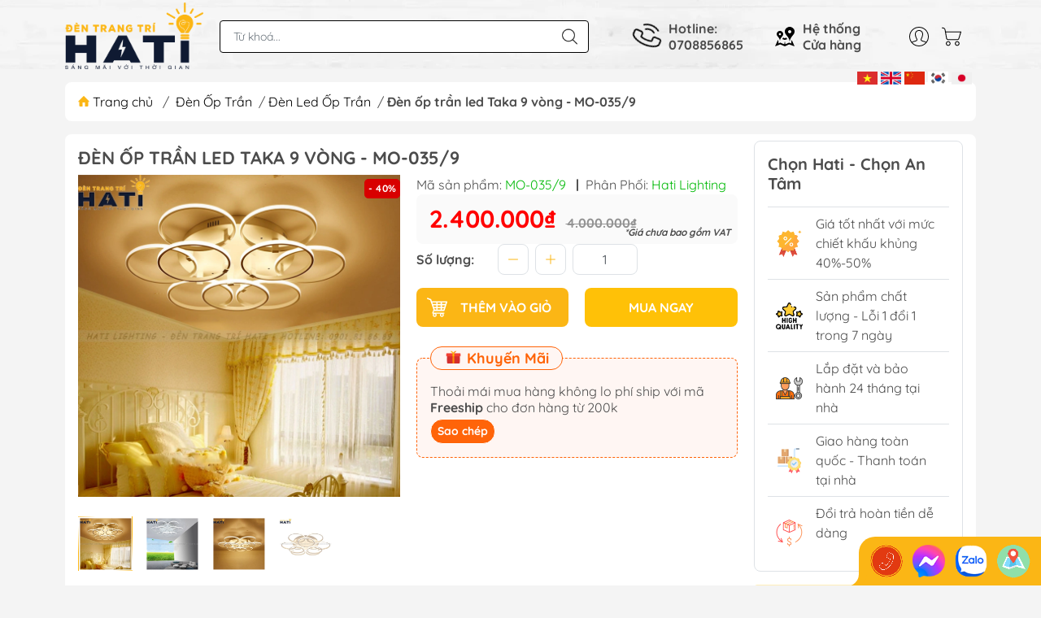

--- FILE ---
content_type: text/html; charset=utf-8
request_url: https://dentrangtrihati.com/den-op-tran-led-taka-9-vong-mo-035-9
body_size: 39068
content:
<!DOCTYPE html>
<html lang="vi">
	<head>
		<meta name="google-site-verification" content="wDQPpjNvBSRPyDWc3isZh9pshegE48gKCvo11z__Fxg" />
		<meta name="google-site-verification" content="QYMHbX6XM749olSwLl1gyngsfsNGQRPp0KQgOf8SZzA" />
		<meta name="google-site-verification" content="KXJpOhxBHCrUoszgjY5vOwnNCczVGlmJub9QXrFNSxo" />
		<title>
			Đèn ốp trần led Taka 9 vòng - MO-035/9
			
			
		</title>		
		<!-- ================= Page description ================== -->
		<meta name="description" content="Thông Số Kĩ Thuật Mã sản phẩm MO-035/9 Loại đèn Đèn Ốp Trần Kích thước Đường kính 850mm , Cao 130mm Màu sắc Trắng Chất liệu Kim loại + Mica Loại bóng Led Công suất ~36w Ánh sáng 3 chế độ màu : Trắng + Vàng + Trung tính Đã bao gồm bóng? Có Dễ dàng thay bóng? Chỉ thay bởi nhân viên kĩ thuật Chống nước Không Điều kiển từ ">
		<!-- ================= Meta ================== -->
		<meta name="keywords" content="Đèn ốp trần led Taka 9 vòng - MO-035/9, Đèn Led Ốp Trần, Đèn ốp trần, Ánh sáng 3 màu, Kim loại, Led, Mica, Trắng, Đèn Trang Trí Hati, dentrangtrihati.com"/>		
		<link rel="canonical" href="https://dentrangtrihati.com/den-op-tran-led-taka-9-vong-mo-035-9"/>
		<meta name='revisit-after' content='1 days' />
		<meta name="robots" content="noodp,index,follow" />
		<meta name="theme-color" content="#fbb615">
		<link rel="shortcut icon" href="//bizweb.dktcdn.net/100/419/931/themes/872406/assets/favicon.png?1768875676988" type="image/x-icon" />  
	<meta property="og:type" content="product">
	<meta property="og:title" content="Đèn ốp trần led Taka 9 vòng - MO-035/9">
		<meta property="og:image" content="http://bizweb.dktcdn.net/thumb/grande/100/419/931/products/1-eadc1990-1ebf-4070-a645-c2df7008bb35.jpg?v=1637054104440">
		<meta property="og:image:secure_url" content="https://bizweb.dktcdn.net/thumb/grande/100/419/931/products/1-eadc1990-1ebf-4070-a645-c2df7008bb35.jpg?v=1637054104440">
		<meta property="og:image" content="http://bizweb.dktcdn.net/thumb/grande/100/419/931/products/2-04c6c7db-81f5-4f8c-ae91-dcbb5aaa8d9b.jpg?v=1637054105917">
		<meta property="og:image:secure_url" content="https://bizweb.dktcdn.net/thumb/grande/100/419/931/products/2-04c6c7db-81f5-4f8c-ae91-dcbb5aaa8d9b.jpg?v=1637054105917">
		<meta property="og:image" content="http://bizweb.dktcdn.net/thumb/grande/100/419/931/products/3-06ac3dd7-f84b-4d64-8c85-f935e7c142b0.jpg?v=1637054106737">
		<meta property="og:image:secure_url" content="https://bizweb.dktcdn.net/thumb/grande/100/419/931/products/3-06ac3dd7-f84b-4d64-8c85-f935e7c142b0.jpg?v=1637054106737">
	<meta property="og:price:amount" content="2.400.000">
	<meta property="og:price:currency" content="VND">
<meta property="og:description" content="Thông Số Kĩ Thuật Mã sản phẩm MO-035/9 Loại đèn Đèn Ốp Trần Kích thước Đường kính 850mm , Cao 130mm Màu sắc Trắng Chất liệu Kim loại + Mica Loại bóng Led Công suất ~36w Ánh sáng 3 chế độ màu : Trắng + Vàng + Trung tính Đã bao gồm bóng? Có Dễ dàng thay bóng? Chỉ thay bởi nhân viên kĩ thuật Chống nước Không Điều kiển từ ">
<meta property="og:url" content="https://dentrangtrihati.com/den-op-tran-led-taka-9-vong-mo-035-9">
<meta property="og:site_name" content="Đèn Trang Trí Hati">

		<link rel="stylesheet" type="text/css" href="//bizweb.dktcdn.net/100/419/931/themes/872406/assets/fonts.scss.css?1768875676988" media="print" onload="this.media='all';">

<link rel="preload" as="style" href="//bizweb.dktcdn.net/100/419/931/themes/872406/assets/bootstrap_swiper.scss.css?1768875676988"  type="text/css">
<link rel="preload" as="style" href="//bizweb.dktcdn.net/100/419/931/themes/872406/assets/mew_style_first.scss.css?1768875676988" type="text/css">
<link rel="preload" as="style" href="//bizweb.dktcdn.net/100/419/931/themes/872406/assets/mew_style_gb.scss.css?1768875676988" type="text/css">
<style>
	:root {
		--menuWidth: 100%;
		--leftColBackground: #fff; 
		--lightLeftColBackground: #2d343a; /*+5%*/
		--darkLeftColBackground: #22272b; /*-5%*/
		--mainColor: #fbb615;
		--mainColor2: #fbb615;
		--menuHover: #ffc107;
		--accentColor1: #929292;
		--accentColor2: #d80000; /*Màu giá*/
		--textColor: #4c4c4c;
	}	
</style>

<link href="//bizweb.dktcdn.net/100/419/931/themes/872406/assets/bootstrap_swiper.scss.css?1768875676988" rel="stylesheet" type="text/css" media="all" />
<link href="//bizweb.dktcdn.net/100/419/931/themes/872406/assets/mew_style_first.scss.css?1768875676988" rel="stylesheet" type="text/css" media="all" />
<link href="//bizweb.dktcdn.net/100/419/931/themes/872406/assets/mew_style_gb.scss.css?1768875676988" rel="stylesheet" type="text/css" media="all" />

<link rel="preload" as="style"  href="//bizweb.dktcdn.net/100/419/931/themes/872406/assets/swatch_style.scss.css?1768875676988" type="text/css">
<link rel="preload" as="style"  href="//bizweb.dktcdn.net/100/419/931/themes/872406/assets/product_style.scss.css?1768875676988" type="text/css">
<link href="//bizweb.dktcdn.net/100/419/931/themes/872406/assets/swatch_style.scss.css?1768875676988" rel="stylesheet" type="text/css" media="all" />
<link href="//bizweb.dktcdn.net/100/419/931/themes/872406/assets/product_style.scss.css?1768875676988" rel="stylesheet" type="text/css" media="all" />
<link href="//bizweb.dktcdn.net/100/419/931/themes/872406/assets/combo_style.scss.css?1768875676988" rel="stylesheet" type="text/css" media="all" />










		<link rel="preload" as="script" href="//bizweb.dktcdn.net/100/419/931/themes/872406/assets/swiper.js?1768875676988" />
		<script src="//bizweb.dktcdn.net/100/419/931/themes/872406/assets/swiper.js?1768875676988" type="text/javascript"></script> 
		<script src="//bizweb.dktcdn.net/100/419/931/themes/872406/assets/jquery_3_5.js?1768875676988" type="text/javascript"></script>
		<script>
	var Bizweb = Bizweb || {};
	Bizweb.store = 'dentrangtrihati.mysapo.net';
	Bizweb.id = 419931;
	Bizweb.theme = {"id":872406,"name":"Chính thức - MewTheme Custom","role":"main"};
	Bizweb.template = 'product';
	if(!Bizweb.fbEventId)  Bizweb.fbEventId = 'xxxxxxxx-xxxx-4xxx-yxxx-xxxxxxxxxxxx'.replace(/[xy]/g, function (c) {
	var r = Math.random() * 16 | 0, v = c == 'x' ? r : (r & 0x3 | 0x8);
				return v.toString(16);
			});		
</script>
<script>
	(function () {
		function asyncLoad() {
			var urls = ["https://google-shopping-v2.sapoapps.vn/api/conversion-tracker/global-tag/75?store=dentrangtrihati.mysapo.net","https://google-shopping-v2.sapoapps.vn/api/conversion-tracker/event-tag/75?store=dentrangtrihati.mysapo.net","https://popup.sapoapps.vn/api/genscript/script?store=dentrangtrihati.mysapo.net","https://social-contact.sapoapps.vn/api/genscript/script_fb_init?store=dentrangtrihati.mysapo.net"];
			for (var i = 0; i < urls.length; i++) {
				var s = document.createElement('script');
				s.type = 'text/javascript';
				s.async = true;
				s.src = urls[i];
				var x = document.getElementsByTagName('script')[0];
				x.parentNode.insertBefore(s, x);
			}
		};
		window.attachEvent ? window.attachEvent('onload', asyncLoad) : window.addEventListener('load', asyncLoad, false);
	})();
</script>


<script>
	window.BizwebAnalytics = window.BizwebAnalytics || {};
	window.BizwebAnalytics.meta = window.BizwebAnalytics.meta || {};
	window.BizwebAnalytics.meta.currency = 'VND';
	window.BizwebAnalytics.tracking_url = '/s';

	var meta = {};
	
	meta.product = {"id": 23678910, "vendor": "Hati Lighting", "name": "Đèn ốp trần led Taka 9 vòng - MO-035/9",
	"type": "Đèn ốp trần", "price": 2400000 };
	
	
	for (var attr in meta) {
	window.BizwebAnalytics.meta[attr] = meta[attr];
	}
</script>

	
		<script src="/dist/js/stats.min.js?v=96f2ff2"></script>
	



<!-- Google tag (gtag.js) -->
<script async src="https://www.googletagmanager.com/gtag/js?id=G-WRX432K0ND"></script>
<script>
  window.dataLayer = window.dataLayer || [];
  function gtag(){dataLayer.push(arguments);}
  gtag('js', new Date());

  gtag('config', 'G-WRX432K0ND');
</script>
<script>

	window.enabled_enhanced_ecommerce = false;

</script>

<script>

	try {
		gtag('event', 'view_item', {
			items: [
				{
					id: 23678910,
					name: "Đèn ốp trần led Taka 9 vòng - MO-035/9",
					brand: "Hati Lighting",
					category: "Đèn ốp trần",
					variant: "Default Title",
					price: '2400000'
				}
			]
		});
	} catch(e) { console.error('ga script error', e);}

</script>




<!--Facebook Pixel Code-->
<script>
	!function(f, b, e, v, n, t, s){
	if (f.fbq) return; n = f.fbq = function(){
	n.callMethod?
	n.callMethod.apply(n, arguments):n.queue.push(arguments)}; if (!f._fbq) f._fbq = n;
	n.push = n; n.loaded = !0; n.version = '2.0'; n.queue =[]; t = b.createElement(e); t.async = !0;
	t.src = v; s = b.getElementsByTagName(e)[0]; s.parentNode.insertBefore(t, s)}
	(window,
	document,'script','https://connect.facebook.net/en_US/fbevents.js');
	fbq('init', '622892734737172', {} , {'agent': 'plsapo'}); // Insert your pixel ID here.
	fbq('track', 'PageView',{},{ eventID: Bizweb.fbEventId });
	
	fbq('track', 'ViewContent', {
	content_ids: [23678910],
	content_name: '"Đèn ốp trần led Taka 9 vòng - MO-035/9"',
	content_type: 'product_group',
	value: '2400000',
	currency: window.BizwebAnalytics.meta.currency
	}, { eventID: Bizweb.fbEventId });
	
</script>
<noscript>
	<img height='1' width='1' style='display:none' src='https://www.facebook.com/tr?id=622892734737172&ev=PageView&noscript=1' />
</noscript>
<!--DO NOT MODIFY-->
<!--End Facebook Pixel Code-->



<script>
	var eventsListenerScript = document.createElement('script');
	eventsListenerScript.async = true;
	
	eventsListenerScript.src = "/dist/js/store_events_listener.min.js?v=1b795e9";
	
	document.getElementsByTagName('head')[0].appendChild(eventsListenerScript);
</script>


<!-- Google One Tap -->
<script type="text/javascript">
	(function () {
		var iframe;
		if(window.innerWidth <= 800){
			setTimeout(init, 10000);
		} else {
			document.addEventListener('DOMContentLoaded', init);
		}
		function init() {
			if (document.cookie.indexOf('one-click-social-login-google-one-tap-shown') >= 0) {
                return;
            }
			iframe = document.createElement('iframe');
			iframe.id = "iframe-google-one-tap";
			iframe.src = 'https://store.mysapo.net/account/GoogleOneTap';
			iframe.setAttribute('allowtransparency', 'true');
			iframe.setAttribute('allow', 'identity-credentials-get');
			iframe.frameBorder = 0;
			iframe.height = '385px';
			window.addEventListener('message', handlePostMessage, false);
			document.body.appendChild(iframe); 
		}
		function handlePostMessage(e) {
			var eventName = e.data[0];
			var data = e.data[1];
			switch (eventName) {
				case 'setHeight':
					iframe.height = data;
					break;
				case 'setTop':
					if ((window.innerWidth <= 800)) {
						iframe.style = "z-index: 9999999; position: fixed; bottom: 0px; right: 0px;";
						iframe.width = '100%';
					}
					else {
						iframe.style = "z-index: 9999999; position: fixed; top: 0px; right: 0px;";
						iframe.width = '391px';
					}
					break;
				case 'setRedirect':
					location.href = data.url + '&ReturnUrl=' + location.href;
					break;
				case 'markClosedOneTap':
					var date = new Date();
					date.setTime(date.getTime() + (1*24*60*60*1000));
					document.cookie = "one-click-social-login-google-one-tap-shown=1; expires=" + date.toUTCString() + "; path=/";
					break;
			}
		}
	}())
</script>
<!-- End Google One Tap -->









<script type="application/ld+json">
        {
        "@context": "http://schema.org",
        "@type": "BreadcrumbList",
        "itemListElement": 
        [
            {
                "@type": "ListItem",
                "position": 1,
                "item": 
                {
                  "@id": "https://dentrangtrihati.com",
                  "name": "Trang chủ"
                }
            },
      
            {
                "@type": "ListItem",
                "position": 2,
                "item": 
                {
                  "@id": "https://dentrangtrihati.com/den-op-tran-led-taka-9-vong-mo-035-9",
                  "name": "Đèn ốp trần led Taka 9 vòng - MO-035/9"
                }
            }
      
        
      
      
      
      
    
        ]
        }
</script>

<script type="application/ld+json">{
    "@context": "https://schema.org/",
    "@type": "CreativeWorkSeries",
    "name": "Đèn Trang Trí",
    "aggregateRating": {
        "@type": "AggregateRating",
        "ratingValue": "5",
        "bestRating": "5",
        "ratingCount": "1000"
            }
}</script>
<script type="application/ld+json">
{
  "@context": "https://schema.org",
  "@type": "FurnitureStore",
  "name": "Đèn Trang Trí Hati",
  "image": "https://bizweb.dktcdn.net/100/419/931/themes/834345/assets/logo.png?1655889579294",
  "@id": "https://bizweb.dktcdn.net/100/419/931/themes/834345/assets/logo.png?1655889579294",
  "url": "https://dentrangtrihati.com/",
  "telephone": "0901818689",
  "priceRange": "200.000 - 100.000.000",
  "address": {
    "@type": "PostalAddress",
    "streetAddress": "551 Nguyễn Thị Thập, Phường Tân Phong, Quận 7",
    "addressLocality": "Thành phố Hồ Chí Minh",
    "postalCode": "700000",
    "addressCountry": "VN"
  },
  "geo": {
    "@type": "GeoCoordinates",
    "latitude": 10.7393379,
    "longitude": 106.7058308
  },
  "openingHoursSpecification": [{
    "@type": "OpeningHoursSpecification",
    "dayOfWeek": "Monday",
    "opens": "08:30",
    "closes": "21:00"
  },{
    "@type": "OpeningHoursSpecification",
    "dayOfWeek": "Tuesday",
    "opens": "08:30",
    "closes": "21:00"
  },{
    "@type": "OpeningHoursSpecification",
    "dayOfWeek": "Wednesday",
    "opens": "08:30",
    "closes": "21:00"
  },{
    "@type": "OpeningHoursSpecification",
    "dayOfWeek": "Thursday",
    "opens": "08:30",
    "closes": "21:00"
  },{
    "@type": "OpeningHoursSpecification",
    "dayOfWeek": "Friday",
    "opens": "08:30",
    "closes": "21:00"
  },{
    "@type": "OpeningHoursSpecification",
    "dayOfWeek": "Saturday",
    "opens": "08:30",
    "closes": "21:00"
  },{
    "@type": "OpeningHoursSpecification",
    "dayOfWeek": "Sunday",
    "opens": "08:30",
    "closes": "21:00"
  }],
  "sameAs": [
    "https://www.facebook.com/dentrangtrihati/",
    "https://twitter.com/dentrangtrihati",
    "https://www.instagram.com/dentrangtrihati/",
    "https://www.youtube.com/channel/UCNlmzWnaQM2wh5KsO7mZhvA/about",
    "https://www.linkedin.com/in/%C4%91%C3%A8n-trang-tr%C3%AD-hati-81050b242/",
    "https://www.pinterest.com/dentrangtrihati/",
    "https://soundcloud.com/dentrangtrihati",
    "https://dentrangtrihati.blogspot.com/",
    "https://dentrangtrihati.com/"
  ] 
}
</script>
<script type="application/ld+json">
{
  "@context": "https://schema.org",
  "@type": "Organization",
  "name": "Đèn Trang Trí Hati",
  "url": "https://dentrangtrihati.com/",
  "logo": "https://bizweb.dktcdn.net/100/419/931/themes/834345/assets/logo.png?1655889579294",
  "contactPoint": {
    "@type": "ContactPoint",
    "telephone": "0901818689",
    "contactType": "customer service",
    "areaServed": "VN",
    "availableLanguage": "Vietnamese"
  },
  "sameAs": [
    "https://www.facebook.com/dentrangtrihati/",
    "https://twitter.com/dentrangtrihati",
    "https://www.instagram.com/dentrangtrihati/",
    "https://www.youtube.com/channel/UCNlmzWnaQM2wh5KsO7mZhvA/about",
    "https://www.linkedin.com/in/%C4%91%C3%A8n-trang-tr%C3%AD-hati-81050b242/",
    "https://www.pinterest.com/dentrangtrihati/",
    "https://soundcloud.com/dentrangtrihati",
    "https://dentrangtrihati.blogspot.com/",
    "https://dentrangtrihati.com/"
  ]
}
</script>
<script type="application/ld+json">
{
  "@context": "https://schema.org/",
  "@type": "Person",
  "name": "Nguyễn Hào Hiệp",
  "url": "https://dentrangtrihati.com/",
  "image": "",
  "sameAs": [
    "https://www.facebook.com/profile.php?id=100082549305058",
    "https://www.instagram.com/nguyenhaohiephati/",
    "https://www.youtube.com/channel/UCvHOBh_yznGsWBrTBVepsyQ/about",
    "https://www.linkedin.com/in/hi%E1%BB%87p-nguy%E1%BB%85n-h%C3%A0o-45130a243/",
    "https://www.pinterest.com/nguyenhaohiephati/_saved/",
    "https://soundcloud.com/user-869368380",
    "https://www.tumblr.com/blog/view/nguyenhaohiep",
    "https://github.com/nguyenhaohiep",
    "https://dentrangtrihati.com/"
  ],
  "jobTitle": "CEO",
  "worksFor": {
    "@type": "Organization",
    "name": "Đèn Trang Trí Hati"
  }  
}
</script><script rel="dns-prefetch">var ProductReviewsAppUtil=ProductReviewsAppUtil || {};</script>
		<script>
			function fisherYates ( myArray ) {
				var i = myArray.length, j, temp;
				if ( i === 0 ) return false;
				while ( --i ) {
					j = Math.floor( Math.random() * ( i + 1 ) );
					temp = myArray[i];
					myArray[i] = myArray[j]; 
					myArray[j] = temp;
				}
			}

		</script>
		<!-- Google Tag Manager -->
		<script>(function(w,d,s,l,i){w[l]=w[l]||[];w[l].push({'gtm.start':
															  new Date().getTime(),event:'gtm.js'});var f=d.getElementsByTagName(s)[0],
	j=d.createElement(s),dl=l!='dataLayer'?'&l='+l:'';j.async=true;j.src=
		'https://www.googletagmanager.com/gtm.js?id='+i+dl;f.parentNode.insertBefore(j,f);
									})(window,document,'script','dataLayer','GTM-WZQ2GD7');</script>
		<!-- End Google Tag Manager -->
		<!-- Google Tag Manager -->
		<script>(function(w,d,s,l,i){w[l]=w[l]||[];w[l].push({'gtm.start':
															  new Date().getTime(),event:'gtm.js'});var f=d.getElementsByTagName(s)[0],
	j=d.createElement(s),dl=l!='dataLayer'?'&l='+l:'';j.async=true;j.src=
		'https://www.googletagmanager.com/gtm.js?id='+i+dl;f.parentNode.insertBefore(j,f);
									})(window,document,'script','dataLayer','GTM-NQ2MS8D');</script>
		<!-- End Google Tag Manager -->
		<!-- Google Tag Manager -->
		<script>(function(w,d,s,l,i){w[l]=w[l]||[];w[l].push({'gtm.start':
															  new Date().getTime(),event:'gtm.js'});var f=d.getElementsByTagName(s)[0],
	j=d.createElement(s),dl=l!='dataLayer'?'&l='+l:'';j.async=true;j.src=
		'https://www.googletagmanager.com/gtm.js?id='+i+dl;f.parentNode.insertBefore(j,f);
									})(window,document,'script','dataLayer','GTM-NRD8W7H5');</script>
		<!-- End Google Tag Manager -->

		<meta http-equiv="content-Type" content="text/html; charset=utf-8"/>
		<meta name="viewport" content="width=device-width, initial-scale=1, maximum-scale=3.0, user-scalable=yes">	
		<meta name="google-site-verification" content="0MJrE-xyM6j92cEBwvG0Nmb2e1-Yet1b6G7FlJDtsTc" />
		<!-- Google Tag Manager -->
		<script>(function(w,d,s,l,i){w[l]=w[l]||[];w[l].push({'gtm.start':
															  new Date().getTime(),event:'gtm.js'});var f=d.getElementsByTagName(s)[0],
	j=d.createElement(s),dl=l!='dataLayer'?'&l='+l:'';j.async=true;j.src=
		'https://www.googletagmanager.com/gtm.js?id='+i+dl;f.parentNode.insertBefore(j,f);
									})(window,document,'script','dataLayer','GTM-M46FT49');</script>
		<!-- End Google Tag Manager -->
		<link rel="stylesheet" href="https://cdnjs.cloudflare.com/ajax/libs/font-awesome/4.7.0/css/font-awesome.min.css">
	<link href="//bizweb.dktcdn.net/100/419/931/themes/872406/assets/ae-multilang-custom.css?1768875676988" rel="stylesheet" type="text/css" media="all" /><style id="ae-switch-lang-css">.ae-lang-vi {display:inline!important;}</style><style id="ae-position-lang-css">.ae-hover {box-shadow: 0 0 5px #bbb}</style><script>var arrTags=[],strSelector="",Aecomapp=Aecomapp||{},positionObj=null,isClick=null,btnHtml="",boxConfigHtml="";Aecomapp.apiUrl="https://aelang.aecomapp.com/fronts",Aecomapp.init=function(){$(".ae-block-language").removeClass("ae-hide")},Aecomapp.updateCartAttributes=function(e,t){$("body").addClass("ae-multilanguage-changing"),$.ajax({type:"POST",url:"/cart/update.js",data:{"attributes[language]":e},dataType:"json",success:function(e){"function"==typeof t&&t(e),window.location.reload()},error:function(e,t){},complete:function(){$("body").removeClass("ae-multilanguage-changing")}})},Aecomapp.gP=function(e,t){t=t||window.location.href,e=e.replace(/[\[\]]/g,"\\$&");t=new RegExp("[?&]"+e+"(=([^&#]*)|&|#|$)").exec(t);return t?t[2]?decodeURIComponent(t[2].replace(/\+/g," ")):"":null},Aecomapp.aeRm=function(e){try{var t=JSON.parse(e.data);t&&("position"==t.action&&void 0!==t.type&&"init"==t.type&&(btnHtml=t.html,boxConfigHtml='<div class="ae-box-lang ae-position-preview ae-type-dropdown">'+btnHtml+"</div>",aeUrlDestination=t.des,$("#admin_bar_iframe").remove()),"translate"==t.action&&(void 0!==t.type&&"init"==t.type&&(aeUrlDestination=t.des,$("#admin_bar_iframe").remove()),t={message:window.location.href,action:"confirm"},aeUrlDestination&&window.parent.postMessage(JSON.stringify(t),aeUrlDestination)))}catch(e){}},Aecomapp.detectHtml=function(e){if(e)if("BODY"!=e.tagName)arrTags.push({tag:">"+e.tagName,index:$(e).index()}),Aecomapp.detectHtml(e.parentElement);else{for(var e=arrTags.length,t=strSelector="",a=e-1;0<=a;a--){var n=arrTags[a].index;t+=t?"-"+n:n}strSelector=t}},Aecomapp.switchAeLanguage=function(e){e=".ae-lang-"+e+"{display:inline!important;}";$("#ae-switch-lang-css").html(e)},Aecomapp.aeRenderSelector=function(e){if(e){for(var t=e.length,a="$('BODY')",n=0;n<t;n++)e[n]&&(a="$("+a+".children()["+e[n]+"])");return a}return""},Aecomapp.replace=function(){},Aecomapp.validTag=function(e){return["body","html","style","script","link","script","iframe","comment"].indexOf(e)<0},Aecomapp.tranSub=function(e,t){let a=e;for(var n=aeData.data.length,i=0;i<n;i++){var o,r=aeData.data[i];"0"==r.type&&0<e.length&&0<r.text.length&&(1<(o=a.split(r.text)).length&&(console.log(e,t,o,r.text,"==>",e.replace(r.text,t)),a=a.replace(r.text,t)))}return a},Aecomapp.tran=function(sel){if(langDefault==currentLang&&langDefault==defaultLangAdmin)return!1;if(aeData&&0!=aeData.length&&!Aecomapp.gP("aeType")){var len=aeData.data.length;0==sel.length&&(sel="body *");var listItem=[];$(sel).each(function(){var a=$(this)[0].nodeName.toLowerCase();Aecomapp.validTag(a)&&$(this).contents().each(function(){var e,t;a=$(this)[0].nodeName.toLowerCase(),Aecomapp.validTag(a)&&(0!=$(this).contents().length||(t=(t=(t=(e=$(this)[0]).textContent.trim()).replace(/<[^>]+>/gi,"")).replace(/(?:((?:(?:\\\\)|\\\2|(?!\\\2)\\|(?!\2).|[\n\r])*\2)|(\/\*(?:(?!\*\/).|[\n\r])*\*\/)|(\/\/[^\n\r]*(?:[\n\r]+|$))|((?:=|:)\s*(?:\/(?:(?:(?!\\*\/).)|\\\\|\\\/|[^\\]\[(?:\\\\|\\\]|[^]])+\])+\/))|((?:\/(?:(?:(?!\\*\/).)|\\\\|\\\/|[^\\]\[(?:\\\\|\\\]|[^]])+\])+\/)[gimy]?\.(?:exec|test|match|search|replace|split)\()|(\.(?:exec|test|match|search|replace|split)\((?:\/(?:(?:(?!\\*\/).)|\\\\|\\\/|[^\\]\[(?:\\\\|\\\]|[^]])+\])+\/))|(<!--(?:(?!-->).)*-->))/g,""))&&listItem.push({item:e,name:$(this)[0].nodeName,text:t}))})});for(var arrPositionBlanks=[],i=0;i<len;i++){var item=aeData.data[i],arr=item.position.split("-");tag=Aecomapp.aeRenderSelector(arr),eval("var obj = "+tag);var txt=0<obj.length?obj.text():"",txt=txt.trim();if(txt)if(txt!=item.text||void 0!==item.repeat&&0!=item.repeat)arrPositionBlanks.push(i);else try{var desti="";eval("if (typeof item != 'undefined' && typeof item.value != 'undefined' && typeof item.value."+currentLang+" != 'undefined') desti = item.value."+currentLang+";"),obj.text(desti),obj.data("tran",!0)}catch(error){}}$(sel+" [title]").each(function(){var title=$(this).attr("title"),item=aeData.data.find(function(e){return e.text==title}),desti;void 0!==item&&(desti="",eval("if (typeof item != 'undefined' && typeof item.value != 'undefined' && typeof item.value."+currentLang+" != 'undefined') desti = item.value."+currentLang+";"),desti&&$(this).attr("title",desti))}),$(sel+" [value]").each(function(){let typeEle=void 0!==$(this).attr("type")?$(this).attr("type").toLowerCase():"";var value,item,desti;"button"!=typeEle&&"submit"!=typeEle||(value=$(this).attr("value"),item=aeData.data.find(function(e){return e.text==value}),void 0!==item&&(desti="",eval("if (typeof item != 'undefined' && typeof item.value != 'undefined' && typeof item.value."+currentLang+" != 'undefined') desti = item.value."+currentLang+";"),desti&&$(this).attr("value",desti)))}),$(sel+" [placeholder]").each(function(){var title=$(this).attr("placeholder"),item=aeData.data.find(function(e){return e.text==title}),desti;void 0!==item&&(desti="",eval("if (typeof item != 'undefined' && typeof item.value != 'undefined' && typeof item.value."+currentLang+" != 'undefined') desti = item.value."+currentLang+";"),desti&&$(this).attr("placeholder",desti))}),$(listItem).each(function(it){for(var i=0;i<len;i++){var item=aeData.data[i],tag=listItem[it],objTag=tag.item,text=tag.text,desti="";text&&(eval("if (typeof item != 'undefined' && typeof item.value != 'undefined' && typeof item.value."+currentLang+" != 'undefined') desti = item.value."+currentLang+";"),"1"==item.type&&text==item.text&&(objTag.textContent=desti))}}),$(listItem).each(function(it){for(var i=0;i<len;i++){var item=aeData.data[i],tag=listItem[it],objTag=tag.item,text=tag.text,desti="",arr;text&&(eval("if (typeof item != 'undefined' && typeof item.value != 'undefined' && typeof item.value."+currentLang+" != 'undefined') desti = item.value."+currentLang+";"),"1"!=item.type&&(arr=text.split(item.text),1<arr.length&&(objTag.textContent=text.replace(item.text,desti))))}})}},Aecomapp.aeExtractText=function(e){var t=$(e).text().trim();$(e).clone().children().each(function(){t=t.replace($(this).text().trim(),"[AE]")});for(var a=t.split("[AE]"),n=a.length,t="",i=0;i<n;i++){var o=a[i].trim();0<o.length&&(t=t?t+"[AE]"+o:o)}return t},Aecomapp.aeValidHref=function(e){for(var t=["mailto","tel","javascript;","#"],a=0;a<t.length;a++)if(0==e.indexOf(t[a]))return!1;return!0},Aecomapp.changeBoxLang=function(){var e,t=$(window).width();$(".ae-desktop-lang .ae-block-language, .ae-tablet-lang .ae-block-language, .ae-mobile-lang .ae-block-language").addClass("ae-hide"),992<=t&&$(".ae-desktop-lang .ae-block-language").removeClass("ae-hide"),t<992&&768<=t&&$(".ae-tablet-lang .ae-block-language").removeClass("ae-hide"),t<768&&$(".ae-mobile-lang .ae-block-language").removeClass("ae-hide"),0<$(".ae-desktop-lang").length&&(e=$(".ae-desktop-lang .ae-item-lang[data-lang='"+currentLang+"']"),$(".ae-desktop-lang .ae-lang-selected>a .ae-flag").attr("src",$(e).find("img").attr("src")),$(".ae-desktop-lang .ae-lang-selected>a span").text($(e).find("span").text())),0<$(".ae-tablet-lang").length&&(e=$(".ae-tablet-lang .ae-item-lang[data-lang='"+currentLang+"']"),$(".ae-tablet-lang .ae-lang-selected>a .ae-flag").attr("src",$(e).find("img").attr("src")),$(".ae-tablet-lang .ae-lang-selected>a span").text($(e).find("span").text())),0<$(".ae-mobile-lang").length&&(e=$(".ae-mobile-lang .ae-item-lang[data-lang='"+currentLang+"']"),$(".ae-mobile-lang .ae-lang-selected>a .ae-flag").attr("src",$(e).find("img").attr("src")),$(".ae-mobile-lang .ae-lang-selected>a span").text($(e).find("span").text()))},Aecomapp.initActionDefaultLang=function(){$(".ae-item-lang").click(function(e){var t=new Date;t.setTime(t.getTime()+2592e6);var t=$(this).data("lang"),a=$(this).find("a").attr("href");return $.ajax({type:"GET",url:"/cart/update.js",data:{"attributes[language]":t}}),$.ajax({url:Aecomapp.apiUrl+"/changeLang?l="+currentLang+"&shop="+Bizweb.store,type:"GET",dataType:"Json"}),$.ajax({type:"POST",url:"/cart/update.js",data:{"attributes[language]":t},dataType:"json",success:function(e){window.location.href=a},error:function(e,t){},complete:function(){}}),$(".ae-item-lang").removeClass("ae-active"),$(this).addClass("ae-active"),Aecomapp.switchAeLanguage(t),e.preventDefault(),!1}),$(".ae-item-lang").each(function(){$(this).data("lang")==langDefault&&$(this).addClass("ae-active")})},$(function(){$(window).on("resize orientationchange",function(){Aecomapp.changeBoxLang()});var live=Aecomapp.gP("live",window.location.href);if("position"==live)window.addEventListener("message",Aecomapp.aeRm),$("*").mousedown(function(e){if(2==e.button){this.tagName,positionObj=$(this),isClick=!0,$(".ae-box-lang").remove(),arrTags=[];e=$(this).index();arrTags.push({tag:">"+this.tagName+":eq("+e+")",index:e}),Aecomapp.detectHtml(this.parentElement);e={position:strSelector,action:"save-position"};return $(this).append(boxConfigHtml),aeUrlDestination&&(console.log("position====",e),window.parent.postMessage(JSON.stringify(e),aeUrlDestination)),$(this).hasClass("ae-box-lang")&&$(this).find("ul").toggleClass("ae-active"),!1}}),$("*").mouseenter(function(){if($(this).is("script")||$(this).is("link")||$(this).is("style")||$(this).is("body")||$(this).is("html"))return!1;$(this).addClass("ae-hover"),$(this).parent().removeClass("ae-hover");var e=!1;return $(this).children().each(function(){$(this).hasClass("ae-box-lang")&&(e=!0)}),e||($(".ae-box-lang").remove(),$(this).append(boxConfigHtml),$(positionObj).append(boxConfigHtml)),!1}).mouseout(function(){return $(this).removeClass("ae-hover"),$(".ae-box-lang").remove(),$(positionObj).append(boxConfigHtml),!1});else if("translate"==live)document.addEventListener("contextmenu",function(e){},!0),$("*").mousedown(function(e){if(2==e.button){if(e.preventDefault(),"BODY"==this.tagName)return!1;arrTags=[];e=$(this).index();arrTags.push({tag:">"+this.tagName+":eq("+e+")",index:e}),Aecomapp.detectHtml(this.parentElement);e={position:strSelector,text:Aecomapp.aeExtractText(this),action:"save-translate"};return console.log("translate===",e),aeUrlDestination&&window.parent.postMessage(JSON.stringify(e),aeUrlDestination),!1}}),$("*").mouseenter(function(){return!($(this).is("script")||$(this).is("link")||$(this).is("style")||$(this).is("body")||$(this).is("html"))&&(0!=$(this).text().trim().trim().length&&($(this).addClass("ae-hover"),void $(this).parent().removeClass("ae-hover")))}).mouseout(function(){$(this).removeClass("ae-hover")}).click(function(e){});else{try{var msg={message:window.location.href,action:"confirm"};aeUrlDestination&&window.parent.postMessage(JSON.stringify(msg),aeUrlDestination)}catch(err){}setTimeout(function(){var tag="",arr,tag,arr,arr;tag=position&&0<position.length?(arr=position.split("-"),Aecomapp.aeRenderSelector(arr)):Aecomapp.aeRenderSelector(null),tag&&eval(tag+".append('<div id=\"ae-cover-lang\"class=\"ae-desktop-lang\">' + $(boxLang).html() + '</div>' );"),tag="",tag=positionTablet&&0<positionTablet.length?(arr=positionTablet.split("-"),Aecomapp.aeRenderSelector(arr)):Aecomapp.aeRenderSelector(null),tag&&eval(tag+".append('<div id=\"ae-cover-lang\" class=\"ae-tablet-lang\">' + $(boxLang).html() + '</div>' );"),tag="",tag=positionSmartphone&&0<positionSmartphone.length?(arr=positionSmartphone.split("-"),Aecomapp.aeRenderSelector(arr)):Aecomapp.aeRenderSelector(null),tag&&eval(tag+".append('<div id=\"ae-cover-lang\" class=\"ae-mobile-lang\">' + $(boxLang).html() + '</div>' );"),Aecomapp.changeBoxLang(),Aecomapp.initActionDefaultLang();var aelang=Aecomapp.gP("aelang");if(aelang!=currentLang){var isExist=!1;if($(".ae-item-lang").each(function(){$(this).data("lang")==aelang&&(isExist=!0,$(this).trigger("click"))}),isExist)return!1}$(".ae-item-lang").removeClass("ae-active"),$(".ae-item-lang[data-lang='"+currentLang+"']").addClass("ae-active")},1e3),Aecomapp.init(),Aecomapp.switchAeLanguage(langDefault),setTimeout(function(){Aecomapp.tran("body *")},1e3),"undefined"!=typeof isChangeUrl&&isChangeUrl&&$("a").each(function(){var e;void 0!==$(this).attr("href")&&Aecomapp.aeValidHref($(this).attr("href"))&&(e=1<$(this).attr("href").split("?").length?"&":"?",Aecomapp.gP("aelang",$(this).attr("href"))?e="":e+="aelang="+currentLang,$(this).attr("href",$(this).attr("href")+e))})}});</script><script>var boxLang = '<div class="ae-cover-lang ae-hide"><div class="ae-block-language ae-type-dropdown ae-hide ae-no-float"><div class="ae-lang-selected"><a href="javascript:;"><img class="ae-icon-left ae-flag" src="[data-uri]" alt="ae multilangauge"/><span>Tiếng Việt</span><img alt="ae multilangauge" class="ae-icon-right ae-caret" src="[data-uri]"/></a><ul class="ae-box-lang none animated"><li data-lang="vi" title="Tiếng Việt" class="ae-item-lang"><a href="https://dentrangtrihati.com/den-op-tran-led-taka-9-vong-mo-035-9?aelang=vi"><img class="ae-icon-left" src="[data-uri]" alt="ae multilangauge"/><span>Tiếng Việt</span></a></li><li data-lang="us" title="English" class="ae-item-lang"><a href="https://dentrangtrihati.com/den-op-tran-led-taka-9-vong-mo-035-9?aelang=us"><img class="ae-icon-left" src="[data-uri]" alt="ae multilangauge"/><span>English</span></a></li><li data-lang="ko" title="Korean" class="ae-item-lang"><a href="https://dentrangtrihati.com/den-op-tran-led-taka-9-vong-mo-035-9?aelang=ko"><img class="ae-icon-left" src="[data-uri]" alt="ae multilangauge"/><span>Korean</span></a></li><li data-lang="zh" title="Chinese" class="ae-item-lang"><a href="https://dentrangtrihati.com/den-op-tran-led-taka-9-vong-mo-035-9?aelang=zh"><img class="ae-icon-left" src="[data-uri]" alt="ae multilangauge"/><span>Chinese</span></a></li></ul></div></div></div>';var langDefault = "vi";var currentLang = "vi";var defaultLangAdmin = "vi";var position = "";var positionTablet = "";var positionSmartphone = "";var aeUrlDestination = window.location.protocol + "//aelang.aecomapp.com/bizweb/aelang/setting";var isChangeUrl = "";var aeData = {"data":[]};                                                                                                                           var productId = "164019757";var requireInit = "";</script>
</head>
	<body id="body_m" >
		<!-- Google Tag Manager (noscript) -->
		<noscript><iframe src="https://www.googletagmanager.com/ns.html?id=GTM-NRD8W7H5"
						  height="0" width="0" style="display:none;visibility:hidden"></iframe></noscript>
		<!-- End Google Tag Manager (noscript) -->
		<div class="page-body">
			<div class="hidden-md hidden-lg opacity_menu"></div>
			<div class="opacity_filter"></div>
			<div id="body_overlay" class="position-fixed d-none"></div>
			<div class="w-100 clearfix">
<div class="menubar w-100 text-right d-flex d-lg-none position-fixed align-items-center scroll_down">
	<a href="/" title="Đèn Trang Trí Hati" class="mr-auto ml-3">
		<img alt="Đèn Trang Trí Hati" src="//bizweb.dktcdn.net/100/419/931/themes/872406/assets/logo.png?1768875676988" class="img-fluid logo_mb">
	</a>
	<ul class="language mobile mobile-table">
		<li>
			<a href="#" onclick="doGTranslate('vi|vi');return false;" title="Vietnamese" class="gflag nturl" style="background-position:-200px -400px;">
				<img src="https://bizweb.dktcdn.net/100/460/120/themes/1020674/assets/vietnam.png?1764575155604" alt="Tiếng Việt">
			</a>
		</li>
		<li>
			<a href="#" onclick="doGTranslate('vi|en');return false;" title="English" class="gflag nturl" style="background-position:-0px -0px;">
				<img src="https://bizweb.dktcdn.net/100/419/931/themes/872406/assets/united-kingdom-new.png?1764582734771" alt="Tiếng Anh">
			</a>
		</li>
		<li>
			<a href="#" onclick="doGTranslate('vi|zh-CN'); return false;" title="Chinese" class="gflag nturl" style="background-position:-200px -400px;">
				<img src="https://bizweb.dktcdn.net/100/483/198/themes/905352/assets/zh.png?1710989394018" style="width:16px" alt="Chinese">
			</a>
		</li>
		<li>
			<a href="#" onclick="doGTranslate('vi|ko'); return false;" title="Korean" class="gflag nturl" style="background-position:-200px -400px;">
				<img src="https://bizweb.dktcdn.net/100/483/198/themes/905352/assets/ko.png?1710989403453" style="width:16px" alt="Korean">
			</a>
		</li>
		<li>
			<a href="#" onclick="doGTranslate('vi|ja'); return false;" title="Japanese" class="gflag nturl" style="background-position:-200px -400px;">
				<img src="https://bizweb.dktcdn.net/100/460/120/themes/1020674/assets/japan-new.png?1764639979352" style="width:16px" alt="Japanese">
			</a>
		</li>
	</ul>
</div>
<div class="bg_head position-fixed w-100 scroll_down"></div>
<div class="col-left position-fixed d-flex flex-column pt-2">
	<div class="container position-relative">
		<div class="row align-items-center position-relative">
			<div class="col-12 col-lg-2 d-none d-lg-block">
				<a href="/" title="Đèn Trang Trí Hati" class="logo">
					<img alt="Đèn Trang Trí Hati" src="[data-uri]" data-src="//bizweb.dktcdn.net/100/419/931/themes/872406/assets/logo.png?1768875676988" class="img-fluid lazy">
				</a> 
			</div>
			<div class="col-12 col-lg-10">
				<div class=" d-lg-flex align-items-center position-static pr-menu">
					<div class="search-block mr-3 mr-xl-5">
						<form action="/search" method="get" id="js-search-form" class="left-search position-relative mt-4 mt-lg-0 pt-2 pb-2 pt-lg-1 pb-lg-1">
							<input type="text" placeholder="Từ khoá..." value="" maxlength="70" name="query" class="form-control pl-2 pl-lg-3 pr-5" autocomplete="off" required>
							<input type="submit" class="border-0 position-absolute p-0">
							<div id="searchResult" class="w-100 position-absolute rounded"></div>
						</form>
					</div>
					<div class="info-block ml-2 mr-2">
						<a href="tel:0708856865" title="0708856865" class="align-items-center d-flex head_svg text-black">
							<svg width="32" height="32" class="play0">
								<use href="#svg-phone" />
							</svg>
							<b>Hotline: <br>0708856865</b>
						</a>
					</div>
					<div class="info-block ml-2 mr-2">
						<a href="he-thong-cua-hang" title="Hệ thống cửa hàng" class="align-items-center d-flex head_svg text-black">
							<svg width="24" height="24" >
								<use href="#svg-store" />
							</svg>
							<b>Hệ thống <br>Cửa hàng</b>
						</a>
					</div>
					<div class="navigation-bottom mt-auto mt-lg-0">
						<div class="b_use d-none d-lg-flex align-items-stretch">
							
							<div id="js-login-toggle" class="p-2 btn-account d-none d-lg-flex align-items-center justify-content-center head_svg">
								<svg width="24" height="24">
									<use href="#svg-account"/>
								</svg>
								<div id="m_login" class="pop_login position-absolute p-3 text-center rounded">
									<a href="/account/login" class="item_login d-block pt-1 pb-1" title="Đăng nhập">Đăng nhập</a>
									<a href="/account/register" class="item_login d-block pt-1 pb-1" title="Đăng ký">Đăng ký</a>
								</div>
							</div>
							<a class="p-2 btn-cart position-relative d-inline-flex head_svg" title="Giỏ hàng" href="/cart">
								<svg width="24" height="24" >
									<use href="#svg-cart" />
								</svg>
								<span class="btn-cart-indicator position-absolute d-none"></span>
							</a>
							
						</div>
					</div>
				</div>

				<div class="navigation-block mr-lg-auto">
					<ul id="menu_pc" class="p-0 m-0 pt-1 list-unstyled position-relative d-lg-flex">
					</ul>
				</div>
			</div>
		</div>
		<ul class="language">
			<li>
				<a href="#" onclick="doGTranslate('vi|vi');return false;" title="Vietnamese" class="gflag nturl" style="background-position:-200px -400px;">
					<img src="https://bizweb.dktcdn.net/100/460/120/themes/1020674/assets/vietnam.png?1764575155604" alt="Tiếng Việt">
				</a>
			</li>
			<li>
				<a href="#" onclick="doGTranslate('vi|en');return false;" title="English" class="gflag nturl" style="background-position:-0px -0px;">
					<img src="https://bizweb.dktcdn.net/100/419/931/themes/872406/assets/united-kingdom-new.png?1764582734771" alt="Tiếng Anh">
				</a>
			</li>
			<li>
				<a href="#" onclick="doGTranslate('vi|zh-CN'); return false;" title="Chinese" class="gflag nturl" style="background-position:-200px -400px;">
					<img src="https://bizweb.dktcdn.net/100/483/198/themes/905352/assets/zh.png?1710989394018" style="width:16px" alt="Chinese">
				</a>
			</li>
			<li>
				<a href="#" onclick="doGTranslate('vi|ko'); return false;" title="Korean" class="gflag nturl" style="background-position:-200px -400px;">
					<img src="https://bizweb.dktcdn.net/100/483/198/themes/905352/assets/ko.png?1710989403453" style="width:16px" alt="Korean">
				</a>
			</li>
			<li>
				<a href="#" onclick="doGTranslate('vi|ja'); return false;" title="Japanese" class="gflag nturl" style="background-position:-200px -400px;">
					<img src="https://bizweb.dktcdn.net/100/460/120/themes/1020674/assets/japan-new.png?1764639979352" style="width:16px" alt="Japanese">
				</a>
			</li>
		</ul>
	</div>
</div>
<div class="col-left position-fixed d-flex flex-column pt-lg-2 pb-lg-2 pt-0 pb-0 d-lg-none" id="col-left">
	<div class="align-items-center menu_mobile position-relative">
		<ul id="menu" class="p-0 m-0 h-100 list-unstyled d-lg-flex justify-content-lg-end">
			
			<li class="level0 d-block w-100 position-static">
				<a title="Đèn Chùm" class="position-relative d-flex js-submenu flex-column justify-content-center align-items-center text-center p-2">
					<img class="lazy d-block pb-2 m-auto" src="[data-uri]" data-src="//bizweb.dktcdn.net/100/419/931/themes/872406/assets/icon_menu_1.png?1768875676988" alt="Đèn Chùm">
					<span class="line_1 line_2">Đèn Chùm</span>
				</a>
				<ul class="lv1 p-1 position-absolute h-100 m_chill d-flex flex-column">
					<li class="level1 position-relative">
						<a href="/den-chum-pha-le-cao-cap" class="font-weight-bold d-flex pt-2 pb-2 border-bottom mr-2 ml-2 align-items-center" title="Đèn Chùm Pha Lê">
							Đèn Chùm Pha Lê
						</a>
						<ul class="lv2 d-flex flex-column pl-0">
						</ul>
					</li>
					<li class="level1 position-relative">
						<a href="/den-chum-co-dien" class="font-weight-bold d-flex pt-2 pb-2 border-bottom mr-2 ml-2 align-items-center" title="Đèn Chùm Cổ Điển">
							Đèn Chùm Cổ Điển
						</a>
						<ul class="lv2 d-flex flex-column pl-0">
						</ul>
					</li>
					<li class="level1 position-relative">
						<a href="/den-chum-dong" class="font-weight-bold d-flex pt-2 pb-2 border-bottom mr-2 ml-2 align-items-center" title="Đèn Chùm Đồng">
							Đèn Chùm Đồng
						</a>
						<ul class="lv2 d-flex flex-column pl-0">
						</ul>
					</li>
					<li class="level1 position-relative">
						<a href="/den-chum-led" class="font-weight-bold d-flex pt-2 pb-2 border-bottom mr-2 ml-2 align-items-center" title="Đèn Chùm Led">
							Đèn Chùm Led
						</a>
						<ul class="lv2 d-flex flex-column pl-0">
						</ul>
					</li>
					<li class="level1 position-relative">
						<a href="/den-chum-thuy-tinh" class="font-weight-bold d-flex pt-2 pb-2 border-bottom mr-2 ml-2 align-items-center" title="Đèn Chùm Thủy Tinh">
							Đèn Chùm Thủy Tinh
						</a>
						<ul class="lv2 d-flex flex-column pl-0">
						</ul>
					</li>
					<li class="level1 position-relative">
						<a href="/den-chum-tan-co-dien" class="font-weight-bold d-flex pt-2 pb-2 border-bottom mr-2 ml-2 align-items-center" title="Đèn Chùm Tân Cổ Điển">
							Đèn Chùm Tân Cổ Điển
						</a>
						<ul class="lv2 d-flex flex-column pl-0">
						</ul>
					</li>
					<li class="img_mn position-relative mt-auto">
						<img src="[data-uri]" data-src="https://bizweb.dktcdn.net/100/419/931/collections/28.png?v=1632753080270" class="lazy d-lg-block" alt="Đèn Chùm">
					</li>
				</ul>
							</li>
			
			<li class="level0 d-block w-100 position-static">
				<a title="Đèn Thả" class="position-relative d-flex js-submenu flex-column justify-content-center align-items-center text-center p-2">
					<img class="lazy d-block pb-2 m-auto" src="[data-uri]" data-src="//bizweb.dktcdn.net/100/419/931/themes/872406/assets/icon_menu_2.png?1768875676988" alt="Đèn Thả">
					<span class="line_1 line_2">Đèn Thả</span>
				</a>
				<ul class="lv1 p-1 position-absolute h-100 m_chill d-flex flex-column">
					<li class="level1 position-relative">
						<a href="/den-tha-led" class="font-weight-bold d-flex pt-2 pb-2 border-bottom mr-2 ml-2 align-items-center" title="Đèn Thả Led">
							Đèn Thả Led
						</a>
						<ul class="lv2 d-flex flex-column pl-0">
						</ul>
					</li>
					<li class="level1 position-relative">
						<a href="/den-tha-thuy-tinh" class="font-weight-bold d-flex pt-2 pb-2 border-bottom mr-2 ml-2 align-items-center" title="Đèn Thả Thủy Tinh">
							Đèn Thả Thủy Tinh
						</a>
						<ul class="lv2 d-flex flex-column pl-0">
						</ul>
					</li>
					<li class="level1 position-relative">
						<a href="/den-tha-pha-le" class="font-weight-bold d-flex pt-2 pb-2 border-bottom mr-2 ml-2 align-items-center" title="Đèn Thả Pha Lê">
							Đèn Thả Pha Lê
						</a>
						<ul class="lv2 d-flex flex-column pl-0">
						</ul>
					</li>
					<li class="level1 position-relative">
						<a href="/den-tha-decor" class="font-weight-bold d-flex pt-2 pb-2 border-bottom mr-2 ml-2 align-items-center" title="Đèn Thả Decor">
							Đèn Thả Decor
						</a>
						<ul class="lv2 d-flex flex-column pl-0">
						</ul>
					</li>
					<li class="level1 position-relative">
						<a href="/den-tha-don" class="font-weight-bold d-flex pt-2 pb-2 border-bottom mr-2 ml-2 align-items-center" title="Đèn Thả Đơn">
							Đèn Thả Đơn
						</a>
						<ul class="lv2 d-flex flex-column pl-0">
						</ul>
					</li>
					<li class="level1 position-relative">
						<a href="/den-tha-combo" class="font-weight-bold d-flex pt-2 pb-2 border-bottom mr-2 ml-2 align-items-center" title="Đèn Thả Combo">
							Đèn Thả Combo
						</a>
						<ul class="lv2 d-flex flex-column pl-0">
						</ul>
					</li>
					<li class="level1 position-relative">
						<a href="/den-tha-ngang" class="font-weight-bold d-flex pt-2 pb-2 border-bottom mr-2 ml-2 align-items-center" title="Đèn Thả Ngang">
							Đèn Thả Ngang
						</a>
						<ul class="lv2 d-flex flex-column pl-0">
						</ul>
					</li>
					<li class="level1 position-relative">
						<a href="/den-tha-thong-tang" class="font-weight-bold d-flex pt-2 pb-2 border-bottom mr-2 ml-2 align-items-center" title="Đèn Thả Thông Tầng">
							Đèn Thả Thông Tầng
						</a>
						<ul class="lv2 d-flex flex-column pl-0">
						</ul>
					</li>
					<li class="level1 position-relative">
						<a href="/den-tha-dau-giuong" class="font-weight-bold d-flex pt-2 pb-2 border-bottom mr-2 ml-2 align-items-center" title="Đèn Thả Đầu Giường">
							Đèn Thả Đầu Giường
						</a>
						<ul class="lv2 d-flex flex-column pl-0">
						</ul>
					</li>
					<li class="level1 position-relative">
						<a href="/den-tha-van-phong" class="font-weight-bold d-flex pt-2 pb-2 border-bottom mr-2 ml-2 align-items-center" title="Đèn Thả Văn Phòng">
							Đèn Thả Văn Phòng
						</a>
						<ul class="lv2 d-flex flex-column pl-0">
						</ul>
					</li>
					<li class="level1 position-relative">
						<a href="/den-tha-dong" class="font-weight-bold d-flex pt-2 pb-2 border-bottom mr-2 ml-2 align-items-center" title="Đèn Thả Đồng">
							Đèn Thả Đồng
						</a>
						<ul class="lv2 d-flex flex-column pl-0">
						</ul>
					</li>
					<li class="level1 position-relative">
						<a href="/den-tha-may-tre" class="font-weight-bold d-flex pt-2 pb-2 border-bottom mr-2 ml-2 align-items-center" title="Đèn Thả Mây Tre">
							Đèn Thả Mây Tre
						</a>
						<ul class="lv2 d-flex flex-column pl-0">
						</ul>
					</li>
					<li class="img_mn position-relative mt-auto">
						<img src="[data-uri]" data-src="https://bizweb.dktcdn.net/100/419/931/collections/den-tha.jpg?v=1632839872790" class="lazy d-lg-block" alt="Đèn Thả">
					</li>
				</ul>
							</li>
			
			<li class="level0 d-block w-100 position-static">
				<a title="Đèn Ốp Trần" class="position-relative d-flex js-submenu flex-column justify-content-center align-items-center text-center p-2">
					<img class="lazy d-block pb-2 m-auto" src="[data-uri]" data-src="//bizweb.dktcdn.net/100/419/931/themes/872406/assets/icon_menu_3.png?1768875676988" alt="Đèn Ốp Trần">
					<span class="line_1 line_2">Đèn Ốp Trần</span>
				</a>
				<ul class="lv1 p-1 position-absolute h-100 m_chill d-flex flex-column">
					<li class="level1 position-relative">
						<a href="/den-led-op-tran" class="font-weight-bold d-flex pt-2 pb-2 border-bottom mr-2 ml-2 align-items-center" title="Đèn Led Ốp Trần">
							Đèn Led Ốp Trần
						</a>
						<ul class="lv2 d-flex flex-column pl-0">
						</ul>
					</li>
					<li class="level1 position-relative">
						<a href="/den-op-tran-pha-le" class="font-weight-bold d-flex pt-2 pb-2 border-bottom mr-2 ml-2 align-items-center" title="Đèn Ốp Trần Pha Lê">
							Đèn Ốp Trần Pha Lê
						</a>
						<ul class="lv2 d-flex flex-column pl-0">
							<li class="level2 position-relative">
								<a href="/op-tran-pha-le-tron" class="h-100 d-flex pl-3 pt-2 pb-2 border-bottom mr-2 ml-2 align-items-center" title="Ốp Trần Pha Lê Tròn">
									Ốp Trần Pha Lê Tròn
								</a>
							</li>
							<li class="level2 position-relative">
								<a href="/op-tran-pha-le-vuong" class="h-100 d-flex pl-3 pt-2 pb-2 border-bottom mr-2 ml-2 align-items-center" title="Ốp Trần Pha Lê Vuông">
									Ốp Trần Pha Lê Vuông
								</a>
							</li>
							<li class="level2 position-relative">
								<a href="/op-tran-pha-le-chu-nhat" class="h-100 d-flex pl-3 pt-2 pb-2 border-bottom mr-2 ml-2 align-items-center" title="Ốp Trần Pha Lê Chữ Nhật">
									Ốp Trần Pha Lê Chữ Nhật
								</a>
							</li>
						</ul>
					</li>
					<li class="level1 position-relative">
						<a href="/op-tran-decor" class="font-weight-bold d-flex pt-2 pb-2 border-bottom mr-2 ml-2 align-items-center" title="Đèn Ốp Trần Decor">
							Đèn Ốp Trần Decor
						</a>
						<ul class="lv2 d-flex flex-column pl-0">
						</ul>
					</li>
					<li class="level1 position-relative">
						<a href="/den-op-tran-dong" class="font-weight-bold d-flex pt-2 pb-2 border-bottom mr-2 ml-2 align-items-center" title="Đèn Ốp Trần Đồng">
							Đèn Ốp Trần Đồng
						</a>
						<ul class="lv2 d-flex flex-column pl-0">
						</ul>
					</li>
					<li class="level1 position-relative">
						<a href="/den-op-tran-tan-co-dien" class="font-weight-bold d-flex pt-2 pb-2 border-bottom mr-2 ml-2 align-items-center" title="Đèn Ốp Trần Tân Cổ Điển">
							Đèn Ốp Trần Tân Cổ Điển
						</a>
						<ul class="lv2 d-flex flex-column pl-0">
						</ul>
					</li>
					<li class="level1 position-relative">
						<a href="/den-op-tran-banh-tieu" class="font-weight-bold d-flex pt-2 pb-2 border-bottom mr-2 ml-2 align-items-center" title="Đèn Ốp Trần Bánh Tiêu">
							Đèn Ốp Trần Bánh Tiêu
						</a>
						<ul class="lv2 d-flex flex-column pl-0">
						</ul>
					</li>
					<li class="level1 position-relative">
						<a href="/op-ban-cong-hanh-lang" class="font-weight-bold d-flex pt-2 pb-2 border-bottom mr-2 ml-2 align-items-center" title="Ốp Ban Công - Hành Lang">
							Ốp Ban Công - Hành Lang
						</a>
						<ul class="lv2 d-flex flex-column pl-0">
						</ul>
					</li>
					<li class="level1 position-relative">
						<a href="/op-go" class="font-weight-bold d-flex pt-2 pb-2 border-bottom mr-2 ml-2 align-items-center" title="Ốp Gỗ">
							Ốp Gỗ
						</a>
						<ul class="lv2 d-flex flex-column pl-0">
						</ul>
					</li>
					<li class="img_mn position-relative mt-auto">
						<img src="[data-uri]" data-src="https://bizweb.dktcdn.net/100/419/931/collections/den-op.jpg?v=1632839622287" class="lazy d-lg-block" alt="Đèn Ốp Trần">
					</li>
				</ul>
							</li>
			
			<li class="level0 d-block w-100 position-static">
				<a title="Đèn Tường" class="position-relative d-flex js-submenu flex-column justify-content-center align-items-center text-center p-2">
					<img class="lazy d-block pb-2 m-auto" src="[data-uri]" data-src="//bizweb.dktcdn.net/100/419/931/themes/872406/assets/icon_menu_4.png?1768875676988" alt="Đèn Tường">
					<span class="line_1 line_2">Đèn Tường</span>
				</a>
				<ul class="lv1 p-1 position-absolute h-100 m_chill d-flex flex-column">
					<li class="level1 position-relative">
						<a href="/den-tuong-decor" class="font-weight-bold d-flex pt-2 pb-2 border-bottom mr-2 ml-2 align-items-center" title="Đèn Tường Decor">
							Đèn Tường Decor
						</a>
						<ul class="lv2 d-flex flex-column pl-0">
						</ul>
					</li>
					<li class="level1 position-relative">
						<a href="/den-tuong-pha-le" class="font-weight-bold d-flex pt-2 pb-2 border-bottom mr-2 ml-2 align-items-center" title="Đèn Tường Pha Lê">
							Đèn Tường Pha Lê
						</a>
						<ul class="lv2 d-flex flex-column pl-0">
						</ul>
					</li>
					<li class="level1 position-relative">
						<a href="/den-tuong-led" class="font-weight-bold d-flex pt-2 pb-2 border-bottom mr-2 ml-2 align-items-center" title="Đèn Tường Led">
							Đèn Tường Led
						</a>
						<ul class="lv2 d-flex flex-column pl-0">
						</ul>
					</li>
					<li class="level1 position-relative">
						<a href="/den-tuong-thuy-tinh" class="font-weight-bold d-flex pt-2 pb-2 border-bottom mr-2 ml-2 align-items-center" title="Đèn Tường Thủy Tinh">
							Đèn Tường Thủy Tinh
						</a>
						<ul class="lv2 d-flex flex-column pl-0">
						</ul>
					</li>
					<li class="level1 position-relative">
						<a href="/den-tuong-dong" class="font-weight-bold d-flex pt-2 pb-2 border-bottom mr-2 ml-2 align-items-center" title="Đèn Tường Đồng Cao Cấp">
							Đèn Tường Đồng Cao Cấp
						</a>
						<ul class="lv2 d-flex flex-column pl-0">
						</ul>
					</li>
					<li class="level1 position-relative">
						<a href="/den-tuong-dong-ngoai-troi" class="font-weight-bold d-flex pt-2 pb-2 border-bottom mr-2 ml-2 align-items-center" title="Đèn Tường Đồng Ngoài Trời">
							Đèn Tường Đồng Ngoài Trời
						</a>
						<ul class="lv2 d-flex flex-column pl-0">
						</ul>
					</li>
					<li class="level1 position-relative">
						<a href="/den-tuong-ngoai-troi" class="font-weight-bold d-flex pt-2 pb-2 border-bottom mr-2 ml-2 align-items-center" title="Đèn Tường Ngoài Trời Hiện Đại">
							Đèn Tường Ngoài Trời Hiện Đại
						</a>
						<ul class="lv2 d-flex flex-column pl-0">
						</ul>
					</li>
					<li class="level1 position-relative">
						<a href="/den-tuong-ngoai-troi-co-dien" class="font-weight-bold d-flex pt-2 pb-2 border-bottom mr-2 ml-2 align-items-center" title="Đèn Tường Ngoài Trời Cổ Điển">
							Đèn Tường Ngoài Trời Cổ Điển
						</a>
						<ul class="lv2 d-flex flex-column pl-0">
						</ul>
					</li>
					<li class="level1 position-relative">
						<a href="/den-tuong-go" class="font-weight-bold d-flex pt-2 pb-2 border-bottom mr-2 ml-2 align-items-center" title="Đèn Tường Gỗ">
							Đèn Tường Gỗ
						</a>
						<ul class="lv2 d-flex flex-column pl-0">
						</ul>
					</li>
					<li class="level1 position-relative">
						<a href="/den-tranh" class="font-weight-bold d-flex pt-2 pb-2 border-bottom mr-2 ml-2 align-items-center" title="Đèn Tường Tranh">
							Đèn Tường Tranh
						</a>
						<ul class="lv2 d-flex flex-column pl-0">
						</ul>
					</li>
					<li class="level1 position-relative">
						<a href="/den-tuong-doc-sach" class="font-weight-bold d-flex pt-2 pb-2 border-bottom mr-2 ml-2 align-items-center" title="Đèn Tường Đọc Sách">
							Đèn Tường Đọc Sách
						</a>
						<ul class="lv2 d-flex flex-column pl-0">
						</ul>
					</li>
					<li class="level1 position-relative">
						<a href="/den-tuong-tan-co-dien" class="font-weight-bold d-flex pt-2 pb-2 border-bottom mr-2 ml-2 align-items-center" title="Đèn Tường Tân Cổ Điển">
							Đèn Tường Tân Cổ Điển
						</a>
						<ul class="lv2 d-flex flex-column pl-0">
						</ul>
					</li>
					<li class="level1 position-relative">
						<a href="/den-tuong-co-dien" class="font-weight-bold d-flex pt-2 pb-2 border-bottom mr-2 ml-2 align-items-center" title="Đèn Tường Cổ Điển">
							Đèn Tường Cổ Điển
						</a>
						<ul class="lv2 d-flex flex-column pl-0">
						</ul>
					</li>
					<li class="level1 position-relative">
						<a href="/am-cau-thang" class="font-weight-bold d-flex pt-2 pb-2 border-bottom mr-2 ml-2 align-items-center" title="Âm Cầu Thang">
							Âm Cầu Thang
						</a>
						<ul class="lv2 d-flex flex-column pl-0">
						</ul>
					</li>
					<li class="img_mn position-relative mt-auto">
						<img src="[data-uri]" data-src="https://bizweb.dktcdn.net/100/419/931/collections/den-tuong.jpg?v=1632839353243" class="lazy d-lg-block" alt="Đèn Tường">
					</li>
				</ul>
							</li>
			
			<li class="level0 d-block w-100 position-static">
				<a title="Đèn Rọi Gương" class="position-relative d-flex js-submenu flex-column justify-content-center align-items-center text-center p-2">
					<img class="lazy d-block pb-2 m-auto" src="[data-uri]" data-src="//bizweb.dktcdn.net/100/419/931/themes/872406/assets/icon_menu_5.png?1768875676988" alt="Đèn Rọi Gương">
					<span class="line_1 line_2">Đèn Rọi Gương</span>
				</a>
				<ul class="lv1 p-1 position-absolute h-100 m_chill d-flex flex-column">
					<li class="level1 position-relative">
						<a href="/den-roi-guong-hien-dai" class="font-weight-bold d-flex pt-2 pb-2 border-bottom mr-2 ml-2 align-items-center" title="Đèn Rọi Gương Hiện Đại">
							Đèn Rọi Gương Hiện Đại
						</a>
						<ul class="lv2 d-flex flex-column pl-0">
						</ul>
					</li>
					<li class="level1 position-relative">
						<a href="/den-roi-guong-co-dien" class="font-weight-bold d-flex pt-2 pb-2 border-bottom mr-2 ml-2 align-items-center" title="Đèn Rọi Gương Cổ Điển">
							Đèn Rọi Gương Cổ Điển
						</a>
						<ul class="lv2 d-flex flex-column pl-0">
						</ul>
					</li>
					<li class="level1 position-relative">
						<a href="/den-roi-guong-1-bong" class="font-weight-bold d-flex pt-2 pb-2 border-bottom mr-2 ml-2 align-items-center" title="Đèn Rọi Gương 1 bóng">
							Đèn Rọi Gương 1 bóng
						</a>
						<ul class="lv2 d-flex flex-column pl-0">
						</ul>
					</li>
					<li class="level1 position-relative">
						<a href="/den-roi-guong-2-bong" class="font-weight-bold d-flex pt-2 pb-2 border-bottom mr-2 ml-2 align-items-center" title="Đèn Rọi Gương 2 bóng">
							Đèn Rọi Gương 2 bóng
						</a>
						<ul class="lv2 d-flex flex-column pl-0">
						</ul>
					</li>
					<li class="level1 position-relative">
						<a href="/den-roi-guong-3-bong" class="font-weight-bold d-flex pt-2 pb-2 border-bottom mr-2 ml-2 align-items-center" title="Đèn Rọi Gương 3 bóng">
							Đèn Rọi Gương 3 bóng
						</a>
						<ul class="lv2 d-flex flex-column pl-0">
						</ul>
					</li>
					<li class="level1 position-relative">
						<a href="/roi-guong-4-bong" class="font-weight-bold d-flex pt-2 pb-2 border-bottom mr-2 ml-2 align-items-center" title="Đèn Rọi Gương 4 bóng">
							Đèn Rọi Gương 4 bóng
						</a>
						<ul class="lv2 d-flex flex-column pl-0">
						</ul>
					</li>
					<li class="img_mn position-relative mt-auto">
						<img src="[data-uri]" data-src="https://bizweb.dktcdn.net/100/419/931/collections/den-roi-guong.jpg?v=1632839907233" class="lazy d-lg-block" alt="Đèn Rọi Gương">
					</li>
				</ul>
							</li>
			
			<li class="level0 d-block w-100 position-static">

				<a href="/den-cay" title="Đèn Cây" class="position-relative d-flex flex-column justify-content-center align-items-center text-center p-2">
					<img class="lazy d-block pb-2 m-auto" src="[data-uri]" data-src="//bizweb.dktcdn.net/100/419/931/themes/872406/assets/icon_menu_6.png?1768875676988" alt="Đèn Cây">
					<span class="line_1 line_2">Đèn Cây</span>
				</a>
			</li>
			
			<li class="level0 d-block w-100 position-static">
				<a title="Đèn Bàn" class="position-relative d-flex js-submenu flex-column justify-content-center align-items-center text-center p-2">
					<img class="lazy d-block pb-2 m-auto" src="[data-uri]" data-src="//bizweb.dktcdn.net/100/419/931/themes/872406/assets/icon_menu_7.png?1768875676988" alt="Đèn Bàn">
					<span class="line_1 line_2">Đèn Bàn</span>
				</a>
				<ul class="lv1 p-1 position-absolute h-100 m_chill d-flex flex-column">
					<li class="level1 position-relative">
						<a href="/den-ban-hien-dai" class="font-weight-bold d-flex pt-2 pb-2 border-bottom mr-2 ml-2 align-items-center" title="Đèn Bàn Hiện Đại">
							Đèn Bàn Hiện Đại
						</a>
						<ul class="lv2 d-flex flex-column pl-0">
						</ul>
					</li>
					<li class="level1 position-relative">
						<a href="/den-ban-tan-co-dien" class="font-weight-bold d-flex pt-2 pb-2 border-bottom mr-2 ml-2 align-items-center" title="Đèn Bàn Tân Cổ Điển">
							Đèn Bàn Tân Cổ Điển
						</a>
						<ul class="lv2 d-flex flex-column pl-0">
						</ul>
					</li>
					<li class="level1 position-relative">
						<a href="/den-ban-co-dien" class="font-weight-bold d-flex pt-2 pb-2 border-bottom mr-2 ml-2 align-items-center" title="Đèn Bàn Cổ Điển">
							Đèn Bàn Cổ Điển
						</a>
						<ul class="lv2 d-flex flex-column pl-0">
						</ul>
					</li>
					<li class="level1 position-relative">
						<a href="/den-ban-hoc" class="font-weight-bold d-flex pt-2 pb-2 border-bottom mr-2 ml-2 align-items-center" title="Đèn Bàn Học">
							Đèn Bàn Học
						</a>
						<ul class="lv2 d-flex flex-column pl-0">
						</ul>
					</li>
					<li class="img_mn position-relative mt-auto">
						<img src="[data-uri]" data-src="https://bizweb.dktcdn.net/100/419/931/collections/den-ban.jpg?v=1632839495810" class="lazy d-lg-block" alt="Đèn Bàn">
					</li>
				</ul>
							</li>
			
			<li class="level0 d-block w-100 position-static">
				<a title="Quạt Trần" class="position-relative d-flex js-submenu flex-column justify-content-center align-items-center text-center p-2">
					<img class="lazy d-block pb-2 m-auto" src="[data-uri]" data-src="//bizweb.dktcdn.net/100/419/931/themes/872406/assets/icon_menu_8.png?1768875676988" alt="Quạt Trần">
					<span class="line_1 line_2">Quạt Trần</span>
				</a>
				<ul class="lv1 p-1 position-absolute h-100 m_chill d-flex flex-column">
					<li class="level1 position-relative">
						<a href="/quat-tran-3-canh" class="font-weight-bold d-flex pt-2 pb-2 border-bottom mr-2 ml-2 align-items-center" title="Quạt Trần 3 Cánh">
							Quạt Trần 3 Cánh
						</a>
						<ul class="lv2 d-flex flex-column pl-0">
						</ul>
					</li>
					<li class="level1 position-relative">
						<a href="/quat-tran-4-canh" class="font-weight-bold d-flex pt-2 pb-2 border-bottom mr-2 ml-2 align-items-center" title="Quạt Trần 4 Cánh">
							Quạt Trần 4 Cánh
						</a>
						<ul class="lv2 d-flex flex-column pl-0">
						</ul>
					</li>
					<li class="level1 position-relative">
						<a href="/quat-tran-5-canh" class="font-weight-bold d-flex pt-2 pb-2 border-bottom mr-2 ml-2 align-items-center" title="Quạt Trần 5 Cánh">
							Quạt Trần 5 Cánh
						</a>
						<ul class="lv2 d-flex flex-column pl-0">
						</ul>
					</li>
					<li class="level1 position-relative">
						<a href="/quat-tran-canh-xep" class="font-weight-bold d-flex pt-2 pb-2 border-bottom mr-2 ml-2 align-items-center" title="Quạt Trần Cánh Xếp">
							Quạt Trần Cánh Xếp
						</a>
						<ul class="lv2 d-flex flex-column pl-0">
						</ul>
					</li>
					<li class="level1 position-relative">
						<a href="/quat-op-tran" class="font-weight-bold d-flex pt-2 pb-2 border-bottom mr-2 ml-2 align-items-center" title="Quạt Ốp Trần">
							Quạt Ốp Trần
						</a>
						<ul class="lv2 d-flex flex-column pl-0">
						</ul>
					</li>
					<li class="level1 position-relative">
						<a href="/quat-tran-canh-lon" class="font-weight-bold d-flex pt-2 pb-2 border-bottom mr-2 ml-2 align-items-center" title="Quạt Trần Cánh Lớn">
							Quạt Trần Cánh Lớn
						</a>
						<ul class="lv2 d-flex flex-column pl-0">
						</ul>
					</li>
					<li class="level1 position-relative">
						<a href="/quat-tran-panasonic" class="font-weight-bold d-flex pt-2 pb-2 border-bottom mr-2 ml-2 align-items-center" title="Quạt Trần Panasonic">
							Quạt Trần Panasonic
						</a>
						<ul class="lv2 d-flex flex-column pl-0">
						</ul>
					</li>
					<li class="img_mn position-relative mt-auto">
						<img src="[data-uri]" data-src="https://bizweb.dktcdn.net/100/419/931/collections/quat-tran.png?v=1632840486530" class="lazy d-lg-block" alt="Quạt Trần">
					</li>
				</ul>
							</li>
			
			<li class="level0 d-block w-100 position-static">
				<a title="Đèn Ngoại Thất" class="position-relative d-flex js-submenu flex-column justify-content-center align-items-center text-center p-2">
					<img class="lazy d-block pb-2 m-auto" src="[data-uri]" data-src="//bizweb.dktcdn.net/100/419/931/themes/872406/assets/icon_menu_9.png?1768875676988" alt="Đèn Ngoại Thất">
					<span class="line_1 line_2">Đèn Ngoại Thất</span>
				</a>
				<ul class="lv1 p-1 position-absolute h-100 m_chill d-flex flex-column">
					<li class="level1 position-relative">
						<a href="/den-tru-cong" class="font-weight-bold d-flex pt-2 pb-2 border-bottom mr-2 ml-2 align-items-center" title="Đèn Trụ Cổng">
							Đèn Trụ Cổng
						</a>
						<ul class="lv2 d-flex flex-column pl-0">
							<li class="level2 position-relative">
								<a href="/den-tru-cong-tron" class="h-100 d-flex pl-3 pt-2 pb-2 border-bottom mr-2 ml-2 align-items-center" title="Đèn Trụ Cổng Tròn">
									Đèn Trụ Cổng Tròn
								</a>
							</li>
							<li class="level2 position-relative">
								<a href="/den-tru-cong-cao-1" class="h-100 d-flex pl-3 pt-2 pb-2 border-bottom mr-2 ml-2 align-items-center" title="Đèn Trụ Cổng Cao">
									Đèn Trụ Cổng Cao
								</a>
							</li>
							<li class="level2 position-relative">
								<a href="/den-tru-cong-vuong" class="h-100 d-flex pl-3 pt-2 pb-2 border-bottom mr-2 ml-2 align-items-center" title="Đèn Trụ Cổng Vuông">
									Đèn Trụ Cổng Vuông
								</a>
							</li>
						</ul>
					</li>
					<li class="level1 position-relative">
						<a href="/den-loi-di" class="font-weight-bold d-flex pt-2 pb-2 border-bottom mr-2 ml-2 align-items-center" title="Đèn Lối Đi">
							Đèn Lối Đi
						</a>
						<ul class="lv2 d-flex flex-column pl-0">
						</ul>
					</li>
					<li class="level1 position-relative">
						<a href="/den-tru-cong-cao" class="font-weight-bold d-flex pt-2 pb-2 border-bottom mr-2 ml-2 align-items-center" title="Đèn Trụ Sân Vườn">
							Đèn Trụ Sân Vườn
						</a>
						<ul class="lv2 d-flex flex-column pl-0">
						</ul>
					</li>
					<li class="level1 position-relative">
						<a href="/den-ghim-co" class="font-weight-bold d-flex pt-2 pb-2 border-bottom mr-2 ml-2 align-items-center" title="Đèn Chiếu Cây, Chiếu Cột">
							Đèn Chiếu Cây, Chiếu Cột
						</a>
						<ul class="lv2 d-flex flex-column pl-0">
						</ul>
					</li>
					<li class="level1 position-relative">
						<a href="/den-tha-ngoai-troi" class="font-weight-bold d-flex pt-2 pb-2 border-bottom mr-2 ml-2 align-items-center" title="Đèn Thả Ngoài Trời">
							Đèn Thả Ngoài Trời
						</a>
						<ul class="lv2 d-flex flex-column pl-0">
						</ul>
					</li>
					<li class="level1 position-relative">
						<a href="/den-tuong-dong-ngoai-troi" class="font-weight-bold d-flex pt-2 pb-2 border-bottom mr-2 ml-2 align-items-center" title="Đèn Tường Đồng Ngoài Trời">
							Đèn Tường Đồng Ngoài Trời
						</a>
						<ul class="lv2 d-flex flex-column pl-0">
						</ul>
					</li>
					<li class="level1 position-relative">
						<a href="/den-tuong-ngoai-troi-co-dien" class="font-weight-bold d-flex pt-2 pb-2 border-bottom mr-2 ml-2 align-items-center" title="Đèn Tường Ngoài Trời Cổ Điển">
							Đèn Tường Ngoài Trời Cổ Điển
						</a>
						<ul class="lv2 d-flex flex-column pl-0">
						</ul>
					</li>
					<li class="level1 position-relative">
						<a href="/den-tuong-ngoai-troi" class="font-weight-bold d-flex pt-2 pb-2 border-bottom mr-2 ml-2 align-items-center" title="Đèn Tường Ngoài Trời Hiện Đại">
							Đèn Tường Ngoài Trời Hiện Đại
						</a>
						<ul class="lv2 d-flex flex-column pl-0">
						</ul>
					</li>
					<li class="img_mn position-relative mt-auto">
						<img src="[data-uri]" data-src="https://bizweb.dktcdn.net/100/419/931/collections/den-ngoai-that.jpg?v=1632841535703" class="lazy d-lg-block" alt="Đèn Ngoại Thất">
					</li>
				</ul>
							</li>
			
			<li class="level0 d-block w-100 position-static">
				<a title="Thiết Bị Điện" class="position-relative d-flex js-submenu flex-column justify-content-center align-items-center text-center p-2">
					<img class="lazy d-block pb-2 m-auto" src="[data-uri]" data-src="//bizweb.dktcdn.net/100/419/931/themes/872406/assets/icon_menu_10.png?1768875676988" alt="Thiết Bị Điện">
					<span class="line_1 line_2">Thiết Bị Điện</span>
				</a>
				<ul class="lv1 p-1 position-absolute h-100 m_chill d-flex flex-column">
					<li class="level1 position-relative">
						<a href="/cong-tac-o-cam" class="font-weight-bold d-flex pt-2 pb-2 border-bottom mr-2 ml-2 align-items-center" title="Công Tắc Ổ Cắm">
							Công Tắc Ổ Cắm
						</a>
						<ul class="lv2 d-flex flex-column pl-0">
							<li class="level2 position-relative">
								<a href="/panasonic" class="h-100 d-flex pl-3 pt-2 pb-2 border-bottom mr-2 ml-2 align-items-center" title="Panasonic">
									Panasonic
								</a>
							</li>
						</ul>
					</li>
					<li class="img_mn position-relative mt-auto">
						<img src="[data-uri]" data-src="https://bizweb.dktcdn.net/100/419/931/collections/thiet-bi-dien.jpg?v=1632841790387" class="lazy d-lg-block" alt="Thiết Bị Điện">
					</li>
				</ul>
							</li>
			
			<li class="level0 d-block w-100 position-static">
				<a title="Đèn Chiếu Sáng" class="position-relative d-flex js-submenu flex-column justify-content-center align-items-center text-center p-2">
					<img class="lazy d-block pb-2 m-auto" src="[data-uri]" data-src="//bizweb.dktcdn.net/100/419/931/themes/872406/assets/icon_menu_11.png?1768875676988" alt="Đèn Chiếu Sáng">
					<span class="line_1 line_2">Đèn Chiếu Sáng</span>
				</a>
				<ul class="lv1 p-1 position-absolute h-100 m_chill d-flex flex-column">
					<li class="level1 position-relative">
						<a href="/den-am-tran" class="font-weight-bold d-flex pt-2 pb-2 border-bottom mr-2 ml-2 align-items-center" title="Đèn âm trần">
							Đèn âm trần
						</a>
						<ul class="lv2 d-flex flex-column pl-0">
						</ul>
					</li>
					<li class="level1 position-relative">
						<a href="/den-roi" class="font-weight-bold d-flex pt-2 pb-2 border-bottom mr-2 ml-2 align-items-center" title="Đèn Rọi">
							Đèn Rọi
						</a>
						<ul class="lv2 d-flex flex-column pl-0">
							<li class="level2 position-relative">
								<a href="/den-roi-ray" class="h-100 d-flex pl-3 pt-2 pb-2 border-bottom mr-2 ml-2 align-items-center" title="Đèn Rọi Ray Nhôm">
									Đèn Rọi Ray Nhôm
								</a>
							</li>
							<li class="level2 position-relative">
								<a href="/den-roi-ray-nam-cham" class="h-100 d-flex pl-3 pt-2 pb-2 border-bottom mr-2 ml-2 align-items-center" title="Đèn Rọi Ray Nam Châm">
									Đèn Rọi Ray Nam Châm
								</a>
							</li>
							<li class="level2 position-relative">
								<a href="/den-roi-ngoi" class="h-100 d-flex pl-3 pt-2 pb-2 border-bottom mr-2 ml-2 align-items-center" title="Đèn Rọi Ngồi">
									Đèn Rọi Ngồi
								</a>
							</li>
							<li class="level2 position-relative">
								<a href="/den-roi-am-tran" class="h-100 d-flex pl-3 pt-2 pb-2 border-bottom mr-2 ml-2 align-items-center" title="Đèn Rọi Âm Trần">
									Đèn Rọi Âm Trần
								</a>
							</li>
						</ul>
					</li>
					<li class="level1 position-relative">
						<a href="/den-led-tuyp" class="font-weight-bold d-flex pt-2 pb-2 border-bottom mr-2 ml-2 align-items-center" title="Đèn Led Tuýp">
							Đèn Led Tuýp
						</a>
						<ul class="lv2 d-flex flex-column pl-0">
						</ul>
					</li>
					<li class="level1 position-relative">
						<a href="/den-led-day" class="font-weight-bold d-flex pt-2 pb-2 border-bottom mr-2 ml-2 align-items-center" title="Led Dây">
							Led Dây
						</a>
						<ul class="lv2 d-flex flex-column pl-0">
						</ul>
					</li>
					<li class="level1 position-relative">
						<a href="/den-led-nha-xuong" class="font-weight-bold d-flex pt-2 pb-2 border-bottom mr-2 ml-2 align-items-center" title="Đèn Led Nhà Xưởng">
							Đèn Led Nhà Xưởng
						</a>
						<ul class="lv2 d-flex flex-column pl-0">
						</ul>
					</li>
					<li class="level1 position-relative">
						<a href="/bong-den" class="font-weight-bold d-flex pt-2 pb-2 border-bottom mr-2 ml-2 align-items-center" title="Bóng Đèn">
							Bóng Đèn
						</a>
						<ul class="lv2 d-flex flex-column pl-0">
							<li class="level2 position-relative">
								<a href="/den-led-bup-1" class="h-100 d-flex pl-3 pt-2 pb-2 border-bottom mr-2 ml-2 align-items-center" title="Bóng Búp Tròn">
									Bóng Búp Tròn
								</a>
							</li>
							<li class="level2 position-relative">
								<a href="/den-bup-tru" class="h-100 d-flex pl-3 pt-2 pb-2 border-bottom mr-2 ml-2 align-items-center" title="Bóng Búp Trụ">
									Bóng Búp Trụ
								</a>
							</li>
							<li class="level2 position-relative">
								<a href="/bong-flament" class="h-100 d-flex pl-3 pt-2 pb-2 border-bottom mr-2 ml-2 align-items-center" title="Bóng Thuỷ Tinh Flament">
									Bóng Thuỷ Tinh Flament
								</a>
							</li>
							<li class="level2 position-relative">
								<a href="/bong-den-trang-tri" class="h-100 d-flex pl-3 pt-2 pb-2 border-bottom mr-2 ml-2 align-items-center" title="Bóng Đèn Trang Trí">
									Bóng Đèn Trang Trí
								</a>
							</li>
							<li class="level2 position-relative">
								<a href="/bong-compact" class="h-100 d-flex pl-3 pt-2 pb-2 border-bottom mr-2 ml-2 align-items-center" title="Bóng Compact">
									Bóng Compact
								</a>
							</li>
						</ul>
					</li>
					<li class="level1 position-relative">
						<a href="/den-led-panel" class="font-weight-bold d-flex pt-2 pb-2 border-bottom mr-2 ml-2 align-items-center" title="Đèn Led Panel">
							Đèn Led Panel
						</a>
						<ul class="lv2 d-flex flex-column pl-0">
						</ul>
					</li>
					<li class="level1 position-relative">
						<a href="/dem-cam-bien" class="font-weight-bold d-flex pt-2 pb-2 border-bottom mr-2 ml-2 align-items-center" title="Đèm cảm biến">
							Đèm cảm biến
						</a>
						<ul class="lv2 d-flex flex-column pl-0">
						</ul>
					</li>
					<li class="level1 position-relative">
						<a href="/den-lon" class="font-weight-bold d-flex pt-2 pb-2 border-bottom mr-2 ml-2 align-items-center" title="Đèn lon">
							Đèn lon
						</a>
						<ul class="lv2 d-flex flex-column pl-0">
						</ul>
					</li>
					<li class="level1 position-relative">
						<a href="/den-pha" class="font-weight-bold d-flex pt-2 pb-2 border-bottom mr-2 ml-2 align-items-center" title="Đèn Pha">
							Đèn Pha
						</a>
						<ul class="lv2 d-flex flex-column pl-0">
						</ul>
					</li>
					<li class="level1 position-relative">
						<a href="/den-mat-dung" class="font-weight-bold d-flex pt-2 pb-2 border-bottom mr-2 ml-2 align-items-center" title="Đèn Mặt Dựng">
							Đèn Mặt Dựng
						</a>
						<ul class="lv2 d-flex flex-column pl-0">
						</ul>
					</li>
					<li class="level1 position-relative">
						<a href="/thanh-nhom" class="font-weight-bold d-flex pt-2 pb-2 border-bottom mr-2 ml-2 align-items-center" title="Thanh Nhôm">
							Thanh Nhôm
						</a>
						<ul class="lv2 d-flex flex-column pl-0">
						</ul>
					</li>
					<li class="level1 position-relative">
						<a href="/am-san" class="font-weight-bold d-flex pt-2 pb-2 border-bottom mr-2 ml-2 align-items-center" title="Âm sàn">
							Âm sàn
						</a>
						<ul class="lv2 d-flex flex-column pl-0">
						</ul>
					</li>
					<li class="img_mn position-relative mt-auto">
						<img src="[data-uri]" data-src="https://bizweb.dktcdn.net/100/419/931/collections/den-chieu-sang.jpg?v=1632841092913" class="lazy d-lg-block" alt="Đèn Chiếu Sáng">
					</li>
				</ul>
							</li>
			
			<li class="level0 d-block w-100 position-static">
				<a title="Khóa Vân Tay" class="position-relative d-flex js-submenu flex-column justify-content-center align-items-center text-center p-2">
					<img class="lazy d-block pb-2 m-auto" src="[data-uri]" data-src="//bizweb.dktcdn.net/100/419/931/themes/872406/assets/icon_menu_12.png?1768875676988" alt="Khóa Vân Tay">
					<span class="line_1 line_2">Khóa Vân Tay</span>
				</a>
				<ul class="lv1 p-1 position-absolute h-100 m_chill d-flex flex-column">
					<li class="level1 position-relative">
						<a href="/khoa-van-tay-cua-go" class="font-weight-bold d-flex pt-2 pb-2 border-bottom mr-2 ml-2 align-items-center" title="Khóa Vân Tay Cửa Gỗ">
							Khóa Vân Tay Cửa Gỗ
						</a>
						<ul class="lv2 d-flex flex-column pl-0">
						</ul>
					</li>
					<li class="level1 position-relative">
						<a href="/khoa-van-tay-cua-nhom" class="font-weight-bold d-flex pt-2 pb-2 border-bottom mr-2 ml-2 align-items-center" title="Khóa Vân Tay Cửa Nhôm">
							Khóa Vân Tay Cửa Nhôm
						</a>
						<ul class="lv2 d-flex flex-column pl-0">
						</ul>
					</li>
					<li class="level1 position-relative">
						<a href="/khoa-van-tay-dai-sanh" class="font-weight-bold d-flex pt-2 pb-2 border-bottom mr-2 ml-2 align-items-center" title="Khóa Vân Tay Đại Sảnh">
							Khóa Vân Tay Đại Sảnh
						</a>
						<ul class="lv2 d-flex flex-column pl-0">
						</ul>
					</li>
					<li class="level1 position-relative">
						<a href="/khoa-van-tay-cua-cong" class="font-weight-bold d-flex pt-2 pb-2 border-bottom mr-2 ml-2 align-items-center" title="Khóa Vân Tay Cửa Cổng">
							Khóa Vân Tay Cửa Cổng
						</a>
						<ul class="lv2 d-flex flex-column pl-0">
						</ul>
					</li>
					<li class="level1 position-relative">
						<a href="/khoa-van-tay-cua-kinh" class="font-weight-bold d-flex pt-2 pb-2 border-bottom mr-2 ml-2 align-items-center" title="Khóa Vân Tay Cửa Kính">
							Khóa Vân Tay Cửa Kính
						</a>
						<ul class="lv2 d-flex flex-column pl-0">
						</ul>
					</li>
					<li class="level1 position-relative">
						<a href="/khoa-van-tay-khach-san" class="font-weight-bold d-flex pt-2 pb-2 border-bottom mr-2 ml-2 align-items-center" title="Khóa Vân Tay Khách Sạn">
							Khóa Vân Tay Khách Sạn
						</a>
						<ul class="lv2 d-flex flex-column pl-0">
						</ul>
					</li>
					<li class="level1 position-relative">
						<a href="/khoa-tu" class="font-weight-bold d-flex pt-2 pb-2 border-bottom mr-2 ml-2 align-items-center" title="Khóa Tủ">
							Khóa Tủ
						</a>
						<ul class="lv2 d-flex flex-column pl-0">
						</ul>
					</li>
					<li class="level1 position-relative">
						<a href="/khoa-co" class="font-weight-bold d-flex pt-2 pb-2 border-bottom mr-2 ml-2 align-items-center" title="Khóa Cơ">
							Khóa Cơ
						</a>
						<ul class="lv2 d-flex flex-column pl-0">
						</ul>
					</li>
					<li class="img_mn position-relative mt-auto">
						<img src="[data-uri]" data-src="https://bizweb.dktcdn.net/100/419/931/collections/khoa-van-tay.jpg?v=1632840353837" class="lazy d-lg-block" alt="Khóa Vân Tay">
					</li>
				</ul>
							</li>
			
			<li class="level0 d-block w-100 position-static">
				<a title="Năng lượng mặt trời" class="position-relative d-flex js-submenu flex-column justify-content-center align-items-center text-center p-2">
					<img class="lazy d-block pb-2 m-auto" src="[data-uri]" data-src="//bizweb.dktcdn.net/100/419/931/themes/872406/assets/icon_menu_13.png?1768875676988" alt="Năng lượng mặt trời">
					<span class="line_1 line_2">Năng lượng mặt trời</span>
				</a>
				<ul class="lv1 p-1 position-absolute h-100 m_chill d-flex flex-column">
					<li class="level1 position-relative">
						<a href="/den-pha-nang-luong-mat-troi" class="font-weight-bold d-flex pt-2 pb-2 border-bottom mr-2 ml-2 align-items-center" title="Đèn Pha Năng Lượng">
							Đèn Pha Năng Lượng
						</a>
						<ul class="lv2 d-flex flex-column pl-0">
						</ul>
					</li>
					<li class="level1 position-relative">
						<a href="/den-duong-nang-luong-mat-troi" class="font-weight-bold d-flex pt-2 pb-2 border-bottom mr-2 ml-2 align-items-center" title="Đèn Đường Năng Lượng">
							Đèn Đường Năng Lượng
						</a>
						<ul class="lv2 d-flex flex-column pl-0">
						</ul>
					</li>
					<li class="level1 position-relative">
						<a href="/den-tru-cong-nang-luong-mat-troi" class="font-weight-bold d-flex pt-2 pb-2 border-bottom mr-2 ml-2 align-items-center" title="Đèn Trụ Cổng Năng Lượng">
							Đèn Trụ Cổng Năng Lượng
						</a>
						<ul class="lv2 d-flex flex-column pl-0">
						</ul>
					</li>
					<li class="level1 position-relative">
						<a href="/den-tuong-nang-luong-mat-troi" class="font-weight-bold d-flex pt-2 pb-2 border-bottom mr-2 ml-2 align-items-center" title="Đèn Tường Năng Lượng">
							Đèn Tường Năng Lượng
						</a>
						<ul class="lv2 d-flex flex-column pl-0">
						</ul>
					</li>
					<li class="level1 position-relative">
						<a href="/den-ghim-co-nang-luong-mat-troi" class="font-weight-bold d-flex pt-2 pb-2 border-bottom mr-2 ml-2 align-items-center" title="Đèn Ghim Cỏ Năng Lượng">
							Đèn Ghim Cỏ Năng Lượng
						</a>
						<ul class="lv2 d-flex flex-column pl-0">
						</ul>
					</li>
					<li class="img_mn position-relative mt-auto">
						<img src="[data-uri]" data-src="https://bizweb.dktcdn.net/100/419/931/collections/1-copy.png?v=1653056556850" class="lazy d-lg-block" alt="Năng lượng mặt trời">
					</li>
				</ul>
							</li>
			
			<li class="level0 d-block w-100 position-static">

				<a href="/dong-ho-trang-tri" title="Đồng Hồ Trang Trí" class="position-relative d-flex flex-column justify-content-center align-items-center text-center p-2">
					<img class="lazy d-block pb-2 m-auto" src="[data-uri]" data-src="//bizweb.dktcdn.net/100/419/931/themes/872406/assets/icon_menu_14.png?1768875676988" alt="Đồng Hồ Trang Trí">
					<span class="line_1 line_2">Đồng Hồ Trang Trí</span>
				</a>
			</li>
			
			<li class="level0 d-block w-100 position-static">
				<a title="Gương" class="position-relative d-flex js-submenu flex-column justify-content-center align-items-center text-center p-2">
					<img class="lazy d-block pb-2 m-auto" src="[data-uri]" data-src="//bizweb.dktcdn.net/100/419/931/themes/872406/assets/icon_menu_15.png?1768875676988" alt="Gương">
					<span class="line_1 line_2">Gương</span>
				</a>
				<ul class="lv1 p-1 position-absolute h-100 m_chill d-flex flex-column">
					<li class="level1 position-relative">
						<a href="/guong-toan-than" class="font-weight-bold d-flex pt-2 pb-2 border-bottom mr-2 ml-2 align-items-center" title="Gương Toàn Thân">
							Gương Toàn Thân
						</a>
						<ul class="lv2 d-flex flex-column pl-0">
						</ul>
					</li>
					<li class="level1 position-relative">
						<a href="/guong-dung" class="font-weight-bold d-flex pt-2 pb-2 border-bottom mr-2 ml-2 align-items-center" title="Gương Đứng">
							Gương Đứng
						</a>
						<ul class="lv2 d-flex flex-column pl-0">
						</ul>
					</li>
					<li class="level1 position-relative">
						<a href="/guong-tron" class="font-weight-bold d-flex pt-2 pb-2 border-bottom mr-2 ml-2 align-items-center" title="Gương Tròn">
							Gương Tròn
						</a>
						<ul class="lv2 d-flex flex-column pl-0">
						</ul>
					</li>
					<li class="level1 position-relative">
						<a href="/guong-chu-nhat" class="font-weight-bold d-flex pt-2 pb-2 border-bottom mr-2 ml-2 align-items-center" title="Gương Chữ Nhật">
							Gương Chữ Nhật
						</a>
						<ul class="lv2 d-flex flex-column pl-0">
						</ul>
					</li>
					<li class="level1 position-relative">
						<a href="/guong-decor" class="font-weight-bold d-flex pt-2 pb-2 border-bottom mr-2 ml-2 align-items-center" title="Gương Decor">
							Gương Decor
						</a>
						<ul class="lv2 d-flex flex-column pl-0">
						</ul>
					</li>
					<li class="img_mn position-relative mt-auto">
						<img src="[data-uri]" data-src="https://bizweb.dktcdn.net/100/419/931/collections/4-d0ec7a52-9ef8-4a2b-85d8-fdf7519b072b.jpg?v=1692187453550" class="lazy d-lg-block" alt="Gương">
					</li>
				</ul>
							</li>
			
			<li class="level0 d-block w-100 position-static">
				<a title="Nhà Thông Minh" class="position-relative d-flex js-submenu flex-column justify-content-center align-items-center text-center p-2">
					<img class="lazy d-block pb-2 m-auto" src="[data-uri]" data-src="//bizweb.dktcdn.net/100/419/931/themes/872406/assets/icon_menu_16.png?1768875676988" alt="Nhà Thông Minh">
					<span class="line_1 line_2">Nhà Thông Minh</span>
				</a>
				<ul class="lv1 p-1 position-absolute h-100 m_chill d-flex flex-column">
					<li class="level1 position-relative">
						<a href="/thiet-bi-trung-tam" class="font-weight-bold d-flex pt-2 pb-2 border-bottom mr-2 ml-2 align-items-center" title="Thiết Bị Trung Tâm">
							Thiết Bị Trung Tâm
						</a>
						<ul class="lv2 d-flex flex-column pl-0">
						</ul>
					</li>
					<li class="level1 position-relative">
						<a href="/cong-tac-thong-minh" class="font-weight-bold d-flex pt-2 pb-2 border-bottom mr-2 ml-2 align-items-center" title="Công tắc thông minh">
							Công tắc thông minh
						</a>
						<ul class="lv2 d-flex flex-column pl-0">
							<li class="level2 position-relative">
								<a href="/cong-tac-cam-ung-athena" class="h-100 d-flex pl-3 pt-2 pb-2 border-bottom mr-2 ml-2 align-items-center" title="Công tắc Athena">
									Công tắc Athena
								</a>
							</li>
							<li class="level2 position-relative">
								<a href="/cong-tac-cam-ung-thong-minh-fpt-hera" class="h-100 d-flex pl-3 pt-2 pb-2 border-bottom mr-2 ml-2 align-items-center" title="Công tắc Hera">
									Công tắc Hera
								</a>
							</li>
							<li class="level2 position-relative">
								<a href="/cong-tac-cam-ung-thong-minh-leto" class="h-100 d-flex pl-3 pt-2 pb-2 border-bottom mr-2 ml-2 align-items-center" title="Công tắc Leto">
									Công tắc Leto
								</a>
							</li>
							<li class="level2 position-relative">
								<a href="/cong-tac-cua-cong-cua-cuon" class="h-100 d-flex pl-3 pt-2 pb-2 border-bottom mr-2 ml-2 align-items-center" title="Công tắc của cổng, cửa cuốn">
									Công tắc của cổng, cửa cuốn
								</a>
							</li>
							<li class="level2 position-relative">
								<a href="/nut-bam-ngu-canh-khong-day" class="h-100 d-flex pl-3 pt-2 pb-2 border-bottom mr-2 ml-2 align-items-center" title="Nút Bấm Ngữ Cảnh Không Dây">
									Nút Bấm Ngữ Cảnh Không Dây
								</a>
							</li>
						</ul>
					</li>
					<li class="level1 position-relative">
						<a href="/o-cam-thong-minh" class="font-weight-bold d-flex pt-2 pb-2 border-bottom mr-2 ml-2 align-items-center" title="Ổ cắm thông minh">
							Ổ cắm thông minh
						</a>
						<ul class="lv2 d-flex flex-column pl-0">
						</ul>
					</li>
					<li class="level1 position-relative">
						<a href="/cam-bien" class="font-weight-bold d-flex pt-2 pb-2 border-bottom mr-2 ml-2 align-items-center" title="Cảm Biến">
							Cảm Biến
						</a>
						<ul class="lv2 d-flex flex-column pl-0">
						</ul>
					</li>
					<li class="level1 position-relative">
						<a href="/bo-rem-cua" class="font-weight-bold d-flex pt-2 pb-2 border-bottom mr-2 ml-2 align-items-center" title="Bộ Rèm Cửa">
							Bộ Rèm Cửa
						</a>
						<ul class="lv2 d-flex flex-column pl-0">
						</ul>
					</li>
					<li class="level1 position-relative">
						<a href="/den-thong-minh" class="font-weight-bold d-flex pt-2 pb-2 border-bottom mr-2 ml-2 align-items-center" title="Đèn Thông Minh">
							Đèn Thông Minh
						</a>
						<ul class="lv2 d-flex flex-column pl-0">
						</ul>
					</li>
					<li class="level1 position-relative">
						<a href="/camera-an-ninh-thong-minh" class="font-weight-bold d-flex pt-2 pb-2 border-bottom mr-2 ml-2 align-items-center" title="Camera An Ninh Thông Minh">
							Camera An Ninh Thông Minh
						</a>
						<ul class="lv2 d-flex flex-column pl-0">
						</ul>
					</li>
					<li class="img_mn position-relative mt-auto">
						<img src="[data-uri]" data-src="https://bizweb.dktcdn.net/100/419/931/collections/fpt-smart-home.png?v=1721213608137" class="lazy d-lg-block" alt="Nhà Thông Minh">
					</li>
				</ul>
							</li>
			
			<li class="level0 d-block w-100 position-static">

				<a href="/phim-cach-nhiet" title="Phim Cách Nhiệt" class="position-relative d-flex flex-column justify-content-center align-items-center text-center p-2">
					<img class="lazy d-block pb-2 m-auto" src="[data-uri]" data-src="//bizweb.dktcdn.net/100/419/931/themes/872406/assets/icon_menu_17.png?1768875676988" alt="Phim Cách Nhiệt">
					<span class="line_1 line_2">Phim Cách Nhiệt</span>
				</a>
			</li>
			
			<li class="level0 d-block w-100 position-static">

				<a href="/nen-thom" title="Nến Thơm" class="position-relative d-flex flex-column justify-content-center align-items-center text-center p-2">
					<img class="lazy d-block pb-2 m-auto" src="[data-uri]" data-src="//bizweb.dktcdn.net/100/419/931/themes/872406/assets/icon_menu_18.png?1768875676988" alt="Nến Thơm">
					<span class="line_1 line_2">Nến Thơm</span>
				</a>
			</li>
		</ul>
	</div>
</div>
<div class="gg-translate">
	<div id="google_translate_element2">

	</div> 
	<script type="text/javascript">
		function googleTranslateElementInit2() {
			new google.translate.TranslateElement({
				/*pageLanguage: 'vi',*/
				autoDisplay: false
			}, 'google_translate_element2');
		}
	</script>
	<script type="text/javascript" src="https://translate.google.com/translate_a/element.js?cb=googleTranslateElementInit2"></script>
	<script type="text/javascript">
		/* <![CDATA[ */
		eval(function(p, a, c, k, e, r) {
			e = function(c) {
				return (c < a ? '' : e(parseInt(c / a))) + ((c = c % a) > 35 ? String.fromCharCode(c + 29) : c.toString(36))
			};
			if (!''.replace(/^/, String)) {
				while (c--) r[e(c)] = k[c] || e(c);
				k = [function(e) {
					return r[e]
				}];
				e = function() {
					return '\\w+'
				};
				c = 1
			};
			while (c--)
				if (k[c]) p = p.replace(new RegExp('\\b' + e(c) + '\\b', 'g'), k[c]);
			return p
		}('6 7(a,b){n{4(2.9){3 c=2.9("o");c.p(b,f,f);a.q(c)}g{3 c=2.r();a.s(\'t\'+b,c)}}u(e){}}6 h(a){4(a.8)a=a.8;4(a==\'\')v;3 b=a.w(\'|\')[1];3 c;3 d=2.x(\'y\');z(3 i=0;i<d.5;i++)4(d[i].A==\'B-C-D\')c=d[i];4(2.j(\'k\')==E||2.j(\'k\').l.5==0||c.5==0||c.l.5==0){F(6(){h(a)},G)}g{c.8=b;7(c,\'m\');7(c,\'m\')}}', 43, 43, '||document|var|if|length|function|GTranslateFireEvent|value|createEvent||||||true|else|doGTranslate||getElementById|google_translate_element2|innerHTML|change|try|HTMLEvents|initEvent|dispatchEvent|createEventObject|fireEvent|on|catch|return|split|getElementsByTagName|select|for|className|goog|te|combo|null|setTimeout|500'.split('|'), 0, {}))
		/* ]]> */
	</script>
</div>
				<div class="col-right position-relative">
					<div class="contentWarp">
						



















<div class="breadcrumbs mt-3">
	<div class="container position-relative">
		<div class=" rounded m_white_bg_module pl-lg-3 pr-lg-3 pl-2 pr-2">
			<ul class="align-items-center breadcrumb flex-nowrap m-0 pl-0 pr-0">					
				<li class="home">
					<a href="/" title="Trang chủ">
						<svg width="14" height="12.633" viewBox="0 0 12 10.633">
							<path id="home" d="M13.2,9.061H12.1v3.965a.6.6,0,0,1-.661.661H8.793V9.721H6.15v3.965H3.507a.6.6,0,0,1-.661-.661V9.061h-1.1c-.4,0-.311-.214-.04-.494L7,3.259a.634.634,0,0,1,.936,0l5.3,5.307c.272.281.356.495-.039.495Z" transform="translate(-1.471 -3.053)">
							</path>
						</svg>
						Trang chủ
					</a>						
					<span class="slash-divider ml-2 mr-2">/</span>
				</li>
				
				
				
				
				
				
				
				
				
				
				
				
				
				
				

				
				
				
				
				
				
				
				
				
				
				
				
				
				

				
				
				
												
				
				
												
				
				
												
				
				
												
				
				
												
				
				
												
				
				
				
				
				
				
				
				
				
				
				
				
				
				
				
				
				
				
				
				
				
				
				
				
				
				
				
				

				
				
				
												
				
				
												
				
				
												
				
				
												
				
				
												
				
				
												
				
				
												
				
				
												
				
				
												
				
				
												
				
				
												
				
				
												
				
				
				
				
				
				
				
				
				
				
				
				
				
				
				
				
				
				
				
				
				
				

				
				<li>
					<a href="/den-op-tran" title="">
						<span >Đèn Ốp Trần</span>
					</a>
					<span class="mr_lr">&nbsp;/&nbsp;</span>
				</li>
				
				
				
												
				
				
				
				
				
				
				
				
								
				
								
				
								
				
												
				
				
												
				
				
												
				
				
												
				
				
												
				
				
												
				
				
												
				
				
				
				
				
				
				
				
				
				
				
				
				
				
				
				
				
				
				
				
				
				
				
				
				
				
				
				
				
				
				
				

				
				
				
												
				
				
												
				
				
												
				
				
												
				
				
												
				
				
												
				
				
												
				
				
												
				
				
												
				
				
												
				
				
												
				
				
												
				
				
												
				
				
												
				
				
				
				
				
				
				
				
				
				
				
				
				
				
				
				

				
				
				
												
				
				
												
				
				
												
				
				
												
				
				
												
				
				
												
				
				
				
				

				
				
				
				
				
				
				
				
				
				
				
				
				

				
				
				
												
				
				
												
				
				
												
				
				
												
				
				
				
				
				
				
				
				
				
				
				
				
				
				
				
				
				
				

				
				
				
												
				
				
												
				
				
												
				
				
												
				
				
												
				
				
												
				
				
												
				
				
				
				
				
				
				
				
				
				
				
				
				
				
				
				
				
				
				
				

				
				
				
				
				
				
				
				
				
								
				
								
				
								
				
												
				
				
												
				
				
												
				
				
												
				
				
												
				
				
												
				
				
												
				
				
												
				
				
				
				
				
				

				
				
				
				
				
								
				
				
				
				
				
				
				
				
				
				
				
				
				
				
				
								
				
				
				
				
				
				
				
				
				
				
				
				
				
								
				
				
				
				
				
				
				
				
				
				
				
				
				
				
				
				
				
				
				
				
				
				
				
				
				
				
				
				
				
				

				
				
				
												
				
				
				
				
				
				
				
				
				
				
								
				
								
				
								
				
								
				
												
				
				
												
				
				
												
				
				
												
				
				
				
				
				
				
				
				
				
				
				
				
								
				
								
				
								
				
								
				
								
				
												
				
				
												
				
				
												
				
				
												
				
				
												
				
				
												
				
				
												
				
				
												
				
				
				
				
				
				
				
				
				
				
				
				
				
				
				
				
				
				
				
				

				
				
				
												
				
				
												
				
				
												
				
				
												
				
				
												
				
				
												
				
				
												
				
				
												
				
				
				
				
				
				
				
				
				
				
				
				
				
				

				
				
				
												
				
				
												
				
				
												
				
				
												
				
				
												
				
				
				
				

				
				
				
				
				
				
				
				
				
				
				
				
				
				
				

				
				
				
												
				
				
												
				
				
												
				
				
												
				
				
												
				
				
				
				
				
				
				
				
				
				
				
				
				
				
				
				
				
				

				
				
				
												
				
				
				
				
				
				
				
				
				
				
				
				
								
				
								
				
								
				
								
				
								
				
												
				
				
												
				
				
												
				
				
												
				
				
												
				
				
												
				
				
				
				

				
				
				
				
				

				
				
				
				
				<li>
					<a  href="/den-led-op-tran" title="Đèn Led Ốp Trần" class="test-1">
						<span>Đèn Led Ốp Trần</span>
					</a>
					<span class="mr_lr">&nbsp;/&nbsp;</span>
				</li>
				
				<li><strong><span>Đèn ốp trần led Taka 9 vòng - MO-035/9</span></strong><li>
							</ul>
		</div>
	</div>
</div><div itemscope itemtype="http://schema.org/Product">
<meta itemprop="url" content="//dentrangtrihati.com/den-op-tran-led-taka-9-vong-mo-035-9">
<meta itemprop="name" content="Đèn ốp trần led Taka 9 vòng - MO-035/9">
<meta itemprop="image" content="http://bizweb.dktcdn.net/thumb/grande/100/419/931/products/1-eadc1990-1ebf-4070-a645-c2df7008bb35.jpg?v=1637054104440">
<meta itemprop="description" content="


	
	Thông Số Kĩ Thuật


	
	Mã sản phẩm
	
	MO-035/9


	
	Loại đèn
	
	Đèn Ốp Trần


	
	Kích thước
	
	Đường kính 850mm , Cao 130mm


	
	Màu sắc
	
	Trắng


	
	Chất liệu
	
	Kim loại + Mica


	
	Loại bóng
	
	Led


	
	Công suất
	
	~36w


	
	Ánh sáng
	
	3 chế độ màu : Trắng + Vàng + Trung tính


	
	Đã bao gồm bóng?
	
	Có


	
	Dễ dàng thay bóng?
	
	Chỉ thay bởi nhân viên kĩ thuật


	
	Chống nước
	
	Không


	
	Điều kiển từ xa
	
	Có


	
	Tuổi thọ đèn
	
	Lâu dài


	
	Tình trạng sản phẩm
	
	Mới 100%


	
	Thời gian bảo hành
	
	2 năm


	
	Thời gian bảo trì
	
	10 năm


	
	Xuất xứ
	
	Nhập Khẩu


	
	Freeship COD&nbsp;TQ
	
	Đơn hàng từ 2tr


	
	Miễn phí lắp đặt 
	
	Đơn hàng từ 4tr tại Tp.HCM

">
<div itemprop="brand" itemtype="https://schema.org/Brand" itemscope>
	<meta itemprop="name" content="Hati Lighting" />
</div>
<meta itemprop="model" content="">

<meta itemprop="sku" content="MO-035/9">
<div class="d-none" itemprop="offers" itemscope itemtype="http://schema.org/Offer">
	<div class="inventory_quantity d-none" itemscope itemtype="http://schema.org/ItemAvailability">
		
		<span class="a-stock" itemprop="supersededBy">
			Còn hàng
		</span>
		
	</div>
	<link itemprop="availability" href="https://schema.org/InStock">
	<meta itemprop="priceCurrency" content="VND">
	<meta itemprop="price" content="2400000">
	<meta itemprop="url" content="https://dentrangtrihati.com/den-op-tran-led-taka-9-vong-mo-035-9">
	<meta itemprop="priceSpecification" content="4000000">
	<meta itemprop="priceValidUntil" content="2099-01-01">
</div>
	<div class="container">
		<section class="product-layout product-layout2 mt-3">
			<div class=" rounded m_white_bg_module pl-lg-3 pr-lg-3 pl-2 pr-2 pt-2">
				<div class="row">
					<div class="col-xl-9 col-12">
						<div class="row clearfix">
							<div class="col-12">
								<h1 class="product-name font-weight-bold text-uppercase pt-2">Đèn ốp trần led Taka 9 vòng - MO-035/9</h1>
							</div>
							<div class="product-layout_col-left col-12 col-sm-12 col-md-6 col-lg-6">

								<div class="sale-label sale-top-right position-absolute"><span class="font-weight-bold">-
40% 
</span></div>

								<div class="product-main-slide swiper-container mb-4">
									<div class="swiper-wrapper">
										<div class="swiper-slide den-op-tran-led-taka-9-vong">
											<picture class="position-relative d-block aspect ratio1by1 modal-open">
												<source media="(min-width: 1200px)" srcset="https://bizweb.dktcdn.net/100/419/931/products/1-eadc1990-1ebf-4070-a645-c2df7008bb35.jpg?v=1637054104440">
												<source media="(min-width: 575px)" srcset="//bizweb.dktcdn.net/thumb/large/100/419/931/products/1-eadc1990-1ebf-4070-a645-c2df7008bb35.jpg?v=1637054104440">
												<img src="//bizweb.dktcdn.net/thumb/large/100/419/931/products/1-eadc1990-1ebf-4070-a645-c2df7008bb35.jpg?v=1637054104440" alt="Đèn ốp trần led Taka 9 vòng" class="d-block m-auto img position-absolute img-contain"/>
											</picture>
										</div>
										<div class="swiper-slide den-op-tran-led-taka-9-vong">
											<picture class="position-relative d-block aspect ratio1by1 modal-open">
												<source media="(min-width: 1200px)" srcset="https://bizweb.dktcdn.net/100/419/931/products/2-04c6c7db-81f5-4f8c-ae91-dcbb5aaa8d9b.jpg?v=1637054105917">
												<source media="(min-width: 575px)" srcset="//bizweb.dktcdn.net/thumb/large/100/419/931/products/2-04c6c7db-81f5-4f8c-ae91-dcbb5aaa8d9b.jpg?v=1637054105917">
												<img src="//bizweb.dktcdn.net/thumb/large/100/419/931/products/2-04c6c7db-81f5-4f8c-ae91-dcbb5aaa8d9b.jpg?v=1637054105917" alt="Đèn ốp trần led Taka 9 vòng" class="d-block m-auto img position-absolute img-contain"/>
											</picture>
										</div>
										<div class="swiper-slide den-op-tran-led-taka-9-vong">
											<picture class="position-relative d-block aspect ratio1by1 modal-open">
												<source media="(min-width: 1200px)" srcset="https://bizweb.dktcdn.net/100/419/931/products/3-06ac3dd7-f84b-4d64-8c85-f935e7c142b0.jpg?v=1637054106737">
												<source media="(min-width: 575px)" srcset="//bizweb.dktcdn.net/thumb/large/100/419/931/products/3-06ac3dd7-f84b-4d64-8c85-f935e7c142b0.jpg?v=1637054106737">
												<img src="//bizweb.dktcdn.net/thumb/large/100/419/931/products/3-06ac3dd7-f84b-4d64-8c85-f935e7c142b0.jpg?v=1637054106737" alt="Đèn ốp trần led Taka 9 vòng" class="d-block m-auto img position-absolute img-contain"/>
											</picture>
										</div>
										<div class="swiper-slide den-op-tran-led-taka-9-vong">
											<picture class="position-relative d-block aspect ratio1by1 modal-open">
												<source media="(min-width: 1200px)" srcset="https://bizweb.dktcdn.net/100/419/931/products/4-eeb829aa-4d2d-4083-9708-0b0521ad0355.jpg?v=1637054107213">
												<source media="(min-width: 575px)" srcset="//bizweb.dktcdn.net/thumb/large/100/419/931/products/4-eeb829aa-4d2d-4083-9708-0b0521ad0355.jpg?v=1637054107213">
												<img src="//bizweb.dktcdn.net/thumb/large/100/419/931/products/4-eeb829aa-4d2d-4083-9708-0b0521ad0355.jpg?v=1637054107213" alt="Đèn ốp trần led Taka 9 vòng" class="d-block m-auto img position-absolute img-contain"/>
											</picture>
										</div>
									</div>
								</div>
								<div class="product-thumb-slide swiper-container ">
									<div class="swiper-wrapper">
										<div class="swiper-slide line_led modal-open den-op-tran-led-taka-9-vong">
											<span class="span1"></span>
											<span class="span2"></span>
											<span class="span3"></span>
											<span class="span4"></span>
											<div class="position-relative w-100 m-0 ratio1by1 aspect">
												<img src="//bizweb.dktcdn.net/thumb/medium/100/419/931/products/1-eadc1990-1ebf-4070-a645-c2df7008bb35.jpg?v=1637054104440" data-img="https://bizweb.dktcdn.net/100/419/931/products/1-eadc1990-1ebf-4070-a645-c2df7008bb35.jpg?v=1637054104440" alt="Đèn ốp trần led Taka 9 vòng" class="d-block img position-absolute w-100 h-100">
											</div>
										</div>
										<div class="swiper-slide line_led modal-open den-op-tran-led-taka-9-vong">
											<span class="span1"></span>
											<span class="span2"></span>
											<span class="span3"></span>
											<span class="span4"></span>
											<div class="position-relative w-100 m-0 ratio1by1 aspect">
												<img src="//bizweb.dktcdn.net/thumb/medium/100/419/931/products/2-04c6c7db-81f5-4f8c-ae91-dcbb5aaa8d9b.jpg?v=1637054105917" data-img="https://bizweb.dktcdn.net/100/419/931/products/2-04c6c7db-81f5-4f8c-ae91-dcbb5aaa8d9b.jpg?v=1637054105917" alt="Đèn ốp trần led Taka 9 vòng" class="d-block img position-absolute w-100 h-100">
											</div>
										</div>
										<div class="swiper-slide line_led modal-open den-op-tran-led-taka-9-vong">
											<span class="span1"></span>
											<span class="span2"></span>
											<span class="span3"></span>
											<span class="span4"></span>
											<div class="position-relative w-100 m-0 ratio1by1 aspect">
												<img src="//bizweb.dktcdn.net/thumb/medium/100/419/931/products/3-06ac3dd7-f84b-4d64-8c85-f935e7c142b0.jpg?v=1637054106737" data-img="https://bizweb.dktcdn.net/100/419/931/products/3-06ac3dd7-f84b-4d64-8c85-f935e7c142b0.jpg?v=1637054106737" alt="Đèn ốp trần led Taka 9 vòng" class="d-block img position-absolute w-100 h-100">
											</div>
										</div>
										<div class="swiper-slide line_led modal-open den-op-tran-led-taka-9-vong">
											<span class="span1"></span>
											<span class="span2"></span>
											<span class="span3"></span>
											<span class="span4"></span>
											<div class="position-relative w-100 m-0 ratio1by1 aspect">
												<img src="//bizweb.dktcdn.net/thumb/medium/100/419/931/products/4-eeb829aa-4d2d-4083-9708-0b0521ad0355.jpg?v=1637054107213" data-img="https://bizweb.dktcdn.net/100/419/931/products/4-eeb829aa-4d2d-4083-9708-0b0521ad0355.jpg?v=1637054107213" alt="Đèn ốp trần led Taka 9 vòng" class="d-block img position-absolute w-100 h-100">
											</div>
										</div>
									</div>
									<div class="swiper-pagination mew_slide_p"></div>
								</div>
							</div>
							<div class="product-layout_col-right col-12 col-sm-12 col-md-6 col-lg-6 product-warp">
								<div class="product-info position-relative">
									<span class="in_1">
										
										Mã sản phẩm:<span id="sku"> MO-035/9</span>
										

									</span>
									<span class="in_1">
										<b class="d-inline-block pl-2 pr-2">|</b>Phân Phối: <span id="vendor">Hati Lighting</span>
									</span>
								</div>
								<div class="product-price font-weight-bold pt-2 pb-2 pl-3 pr-3 rounded">
									<span class="special-price m-0">2.400.000₫</span>
									<del class="old-price ml-2">4.000.000₫</del>
									<div class="vat">
										<em>*Giá chưa bao gồm VAT</em>
									</div>
								</div>
								<form action="/cart/add" method="post" enctype="multipart/form-data" id="add-to-cart-form">
									<input type="hidden" name="productAlias" value="den-op-tran-led-taka-9-vong-mo-035-9" />
									<div class="d-flex align-items-start flex-column">
										<div class="product-control">
											<div class="box-variant clearfix ">
												<input type="hidden" name="variantId" value="54268243" />
											</div>
											<div class="product-quantity d-sm-flex align-items-center clearfix">
												<header class="font-weight-bold mb-2" style="min-width: 100px;">Số lượng:</header>
												<div class="custom-btn-number form-inline border-0">	
													<button class="mr-2 mb-2 border rounded bg-white justify-content-center align-items-center d-flex" onClick="var result = document.getElementById('qtym'); var qtypro = result.value; if( !isNaN( qtypro ) &amp;&amp; qtypro &gt; 1 ) result.value--;return false;" type="button">
														<svg width="12" height="12">
															<use href="#svg-minus" />
														</svg>
													</button>
													<button class="mr-2 mb-2 border rounded bg-white justify-content-center align-items-center d-flex" onClick="var result = document.getElementById('qtym'); var qtypro = result.value; if( !isNaN( qtypro )) result.value++;return false;" type="button">
														<svg width="14" height="14">
															<use href="#svg-plus" />
														</svg>
													</button>
													<input type="number"  name="quantity" min="1" value="1" class="form-control prd_quantity border rounded mb-2" id="qtym">
												</div>	
											</div>
										</div>
									</div>
									<div class="pt-2 pb-2 row mb-3">
										<div class="col-12 col-lg-6">
											<button type="button" class="mb-2 mb-lg-0 btn d-flex  w-100 justify-content-center flex-row align-items-center rounded pt-2 pb-2 product-action_buy js-addToCart sitdown modal-open text-uppercase font-weight-bold">
<svg version="1.1" xmlns="http://www.w3.org/2000/svg" xmlns:xlink="http://www.w3.org/1999/xlink" x="0px" y="0px"
	 width="446.843px" height="446.843px" viewBox="0 0 446.843 446.843" style="enable-background:new 0 0 446.843 446.843;"
	 xml:space="preserve">
	<g>
		<path fill="#fff" d="M444.09,93.103c-2.698-3.699-7.006-5.888-11.584-5.888H109.92c-0.625,0-1.249,0.038-1.85,0.119l-13.276-38.27
				 c-1.376-3.958-4.406-7.113-8.3-8.646L19.586,14.134c-7.374-2.887-15.695,0.735-18.591,8.1c-2.891,7.369,0.73,15.695,8.1,18.591
				 l60.768,23.872l74.381,214.399c-3.283,1.144-6.065,3.663-7.332,7.187l-21.506,59.739c-1.318,3.663-0.775,7.733,1.468,10.916
				 c2.24,3.183,5.883,5.078,9.773,5.078h11.044c-6.844,7.616-11.044,17.646-11.044,28.675c0,23.718,19.298,43.012,43.012,43.012
				 s43.012-19.294,43.012-43.012c0-11.029-4.2-21.059-11.044-28.675h93.776c-6.847,7.616-11.048,17.646-11.048,28.675
				 c0,23.718,19.294,43.012,43.013,43.012c23.718,0,43.012-19.294,43.012-43.012c0-11.029-4.2-21.059-11.043-28.675h13.433
				 c6.599,0,11.947-5.349,11.947-11.948c0-6.599-5.349-11.947-11.947-11.947H143.647l13.319-36.996
				 c1.72,0.724,3.578,1.152,5.523,1.152h210.278c6.234,0,11.751-4.027,13.65-9.959l59.739-186.387
				 C447.557,101.567,446.788,96.802,444.09,93.103z M169.659,409.807c-10.543,0-19.116-8.573-19.116-19.116
				 s8.573-19.117,19.116-19.117s19.116,8.574,19.116,19.117S180.202,409.807,169.659,409.807z M327.367,409.807
				 c-10.543,0-19.117-8.573-19.117-19.116s8.574-19.117,19.117-19.117c10.542,0,19.116,8.574,19.116,19.117
				 S337.909,409.807,327.367,409.807z M402.52,148.149h-73.161V115.89h83.499L402.52,148.149z M381.453,213.861h-52.094v-37.038
				 h63.967L381.453,213.861z M234.571,213.861v-37.038h66.113v37.038H234.571z M300.684,242.538v31.064h-66.113v-31.064H300.684z
				 M139.115,176.823h66.784v37.038h-53.933L139.115,176.823z M234.571,148.149V115.89h66.113v32.259H234.571z M205.898,115.89v32.259
				 h-76.734l-11.191-32.259H205.898z M161.916,242.538h43.982v31.064h-33.206L161.916,242.538z M329.359,273.603v-31.064h42.909
				 l-9.955,31.064H329.359z"/>
	</g>
</svg>												<span class="ml-3 mr-2">Thêm vào giỏ</span>
											</button>									
										</div>
										<div class="col-12 col-lg-6">
											<button type="button" class="btn d-flex  w-100 justify-content-center flex-row align-items-center rounded pt-2 pb-2 product-action_buynow h-100 js-buynow sitdown modal-open text-uppercase font-weight-bold">
												<span>Mua ngay</span>
											</button>
										</div>
									</div>
								</form>
								<div class="m_giftbox mb-3">
	<fieldset class="free-gifts p-3 rounded">
		<legend class="d-inline-block pl-3 pr-3 mb-0">
			<img alt="Khuyến Mãi" src="//bizweb.dktcdn.net/thumb/icon/100/419/931/themes/872406/assets/gift.gif?1768875676988"> Khuyến Mãi
		</legend>
		
		
		
		<div class="item">
			 
			
			
			<span class="mb-2 d-block line_b pb-2">Thoải mái mua hàng không lo phí ship với mã  <b>Freeship</b>  cho đơn hàng từ 200k
				<button class="btn mt-1 btn-sm m_copy text-white font-weight-bold pl-2 pr-2 d-block" data-copy="Freeship">
					Sao chép
				</button>
			</span>
					</div>
		
		
		
		
		
		
		
		
		
		
		
		
	</fieldset>
</div>
							</div>
						</div>
					</div>
					<div class="col-xl-3 col-12">
						<div class="product_poli_wrap p-3 border rounded">
	<h5 class="m-0 mb-3 font-weight-bold">
		Chọn Hati - Chọn An Tâm
	</h5>
	<div class="product_poli list-unstyled flex-column d-flex align-items-start m-0">
		<div class="row m-0">
			<div class="item d-flex align-items-center pb-2 pt-2 border-top w-100 col-12 col-sm-6 col-xl-12">
				<div class="mr-3">
					<img class="lazy" src="[data-uri]" data-src="//bizweb.dktcdn.net/100/419/931/themes/872406/assets/img_poli_1.png?1768875676988" alt="Giá tốt nhất với mức chiết khấu khủng 40%-50%" decoding="async">
				</div>
				<div class="media-body"> 
					Giá tốt nhất với mức chiết khấu khủng 40%-50%
				</div>
			</div>
			<div class="item d-flex align-items-center pb-2 pt-2 border-top w-100 col-12 col-sm-6 col-xl-12">
				<div class="mr-3">
					<img class="lazy" src="[data-uri]" data-src="//bizweb.dktcdn.net/100/419/931/themes/872406/assets/img_poli_2.png?1768875676988" alt="Sản phẩm chất lượng - Lỗi 1 đổi 1 trong 7 ngày" decoding="async">
				</div>
				<div class="media-body"> 
					Sản phẩm chất lượng - Lỗi 1 đổi 1 trong 7 ngày
				</div>
			</div>
			<div class="item d-flex align-items-center pb-2 pt-2 border-top w-100 col-12 col-sm-6 col-xl-12">
				<div class="mr-3">
					<img class="lazy" src="[data-uri]" data-src="//bizweb.dktcdn.net/100/419/931/themes/872406/assets/img_poli_3.png?1768875676988" alt="Lắp đặt và bảo hành 24 tháng tại nhà" decoding="async">
				</div>
				<div class="media-body"> 
					Lắp đặt và bảo hành 24 tháng tại nhà
				</div>
			</div>
			<div class="item d-flex align-items-center pb-2 pt-2 border-top w-100 col-12 col-sm-6 col-xl-12">
				<div class="mr-3">
					<img class="lazy" src="[data-uri]" data-src="//bizweb.dktcdn.net/100/419/931/themes/872406/assets/img_poli_4.png?1768875676988" alt="Giao hàng toàn quốc - Thanh toán tại nhà" decoding="async">
				</div>
				<div class="media-body"> 
					Giao hàng toàn quốc - Thanh toán tại nhà
				</div>
			</div>
			<div class="item d-flex align-items-center pb-2 pt-2 border-top w-100 col-12 col-sm-6 col-xl-12">
				<div class="mr-3">
					<img class="lazy" src="[data-uri]" data-src="//bizweb.dktcdn.net/100/419/931/themes/872406/assets/img_poli_5.png?1768875676988" alt="Đổi trả hoàn tiền dễ dàng" decoding="async">
				</div>
				<div class="media-body"> 
					Đổi trả hoàn tiền dễ dàng
					<p class="media-body-1">
					<a href=" https://dentrangtrihati.com/dac-quyen-uu-dai-mua-hang-tai-website-den-trang-tri-hati">Xem Chi Tiết</a>
				</p>
				</div>
				
			</div>
		</div>
	</div>
</div>
						<div class="linehot_pro alert alert-warning mt-3 mb-3 d-flex align-items-center">
							<img class="mr-3 lazy" alt="Hỗ trợ mua hàng" src="[data-uri]" data-src="//bizweb.dktcdn.net/100/419/931/themes/872406/assets/customer-service.png?1768875676988">
							<div class="b_cont font-weight-bold">
								<span class="d-block">Hỗ trợ mua hàng</span> 
								<a href="tel:0708856865" title="0708 856 865">0708 856 865</a>
							</div>
						</div>
						

					</div>
				</div>
			</div>
		</section>
	</div>

	<div class="container mt-3">
		<div class=" rounded m_white_bg_module pl-lg-3 pr-lg-3 pl-2 pr-2">
			<div class="row">
				<div class=" col-12">

					<h3 class="special-content_title font-weight-bold d-block w-100 pt-3 pb-3 border-bottom">Mô Tả Sản Phẩm</h3> 

					<div class="product-content pb-4 mewcontent col-lg-12 col-md-12">
						<div class=" position-relative rte">
							<table align="left" class="MsoTable15Grid6ColorfulAccent6" style="width:100.0%; border-collapse:collapse; border:solid #a8d08d 1.0pt" width="100%">
<tbody>
<tr style="height:11.35pt">
	<td colspan="2" style="border:solid #a8d08d 1.0pt; border-bottom:solid #a8d08d 1.5pt; width:100.0%; padding:0cm 5.4pt 0cm 5.4pt; height:11.35pt" valign="top" width="100%">
	<p align="center" style="text-align:center"><span style="font-family:Times New Roman,Times,serif"><span style="font-size:18px"><span style="line-height:normal"><b><span style="color:red">Thông Số Kĩ Thuật</span></b></span></span></span></p></td>
</tr>
<tr style="height:11.35pt">
	<td style="border:solid #a8d08d 1.0pt; background:#e2efd9; width:30.62%; border-top:none; padding:0cm 5.4pt 0cm 5.4pt; height:11.35pt" valign="top" width="30%">
	<p align="center" style="text-align:center"><span style="font-size:16px"><span style="font-family:Times New Roman,Times,serif"><span style="line-height:normal"><b><i><span style="color:#333333">Mã </span></i><i><span style="color:#333333">sản phẩm</span></i></b></span></span></span></p></td>
	<td style="border-bottom:solid #a8d08d 1.0pt; background:#e2efd9; width:69.38%; border-top:none; border-left:none; border-right:solid #a8d08d 1.0pt; padding:0cm 5.4pt 0cm 5.4pt; height:11.35pt" valign="top" width="69%">
	<p align="center" style="text-align:center"><span style="font-size:16px;"><span style="font-family:Times New Roman,Times,serif;">MO-035/9</span></span></p></td>
</tr>
<tr style="height:11.35pt">
	<td style="border:solid #a8d08d 1.0pt; width:30.62%; border-top:none; padding:0cm 5.4pt 0cm 5.4pt; height:11.35pt" valign="top" width="30%">
	<p align="center" style="text-align:center"><span style="font-size:16px"><span style="font-family:Times New Roman,Times,serif"><span style="line-height:normal"><b><i><span style="color:#333333">Loại đèn</span></i></b></span></span></span></p></td>
	<td style="border-bottom:solid #a8d08d 1.0pt; width:69.38%; border-top:none; border-left:none; border-right:solid #a8d08d 1.0pt; padding:0cm 5.4pt 0cm 5.4pt; height:11.35pt" valign="top" width="69%">
	<p align="center" style="text-align:center"><span style="font-size:16px;"><span style="font-family:Times New Roman,Times,serif;"><font color="#000000">Đèn Ốp Trần</font></span></span></p></td>
</tr>
<tr style="height:11.35pt">
	<td style="border:solid #a8d08d 1.0pt; background:#e2efd9; width:30.62%; border-top:none; padding:0cm 5.4pt 0cm 5.4pt; height:11.35pt" valign="top" width="30%">
	<p align="center" style="text-align:center"><span style="font-size:16px"><span style="font-family:Times New Roman,Times,serif"><span style="line-height:normal"><b><i><span style="color:#333333">Kích thước</span></i></b></span></span></span></p></td>
	<td style="border-bottom:solid #a8d08d 1.0pt; background:#e2efd9; width:69.38%; border-top:none; border-left:none; border-right:solid #a8d08d 1.0pt; padding:0cm 5.4pt 0cm 5.4pt; height:11.35pt" valign="top" width="69%">
	<p align="center" style="text-align:center"><span style="font-size:16px;"><span style="font-family:Times New Roman,Times,serif;">Đường kính 850mm , Cao 130mm</span></span></p></td>
</tr>
<tr style="height:11.35pt">
	<td style="border:solid #a8d08d 1.0pt; width:30.62%; border-top:none; padding:0cm 5.4pt 0cm 5.4pt; height:11.35pt" valign="top" width="30%">
	<p align="center" style="text-align:center"><span style="font-size:16px"><span style="font-family:Times New Roman,Times,serif"><span style="line-height:normal"><b><i><span style="color:#333333">Màu sắc</span></i></b></span></span></span></p></td>
	<td style="border-bottom:solid #a8d08d 1.0pt; width:69.38%; border-top:none; border-left:none; border-right:solid #a8d08d 1.0pt; padding:0cm 5.4pt 0cm 5.4pt; height:11.35pt" valign="top" width="69%">
	<p align="center" style="text-align:center"><span style="font-size:16px"><span style="font-family:Times New Roman,Times,serif">Trắng</span></span></p></td>
</tr>
<tr style="height:11.35pt">
	<td style="border:solid #a8d08d 1.0pt; background:#e2efd9; width:30.62%; border-top:none; padding:0cm 5.4pt 0cm 5.4pt; height:11.35pt" valign="top" width="30%">
	<p align="center" style="text-align:center"><span style="font-size:16px"><span style="font-family:Times New Roman,Times,serif"><span style="line-height:normal"><b><i><span style="color:#333333">Chất liệu</span></i></b></span></span></span></p></td>
	<td style="border-bottom:solid #a8d08d 1.0pt; background:#e2efd9; width:69.38%; border-top:none; border-left:none; border-right:solid #a8d08d 1.0pt; padding:0cm 5.4pt 0cm 5.4pt; height:11.35pt" valign="top" width="69%">
	<p align="center" style="text-align:center"><span style="font-size:16px"><span style="font-family:Times New Roman,Times,serif">Kim loại + Mica</span></span></p></td>
</tr>
<tr style="height:11.35pt">
	<td style="border:solid #a8d08d 1.0pt; width:30.62%; border-top:none; padding:0cm 5.4pt 0cm 5.4pt; height:11.35pt" valign="top" width="30%">
	<p align="center" style="text-align:center"><span style="font-size:16px"><span style="font-family:Times New Roman,Times,serif"><span style="line-height:normal"><b><i><span style="color:#333333">Loại bóng</span></i></b></span></span></span></p></td>
	<td style="border-bottom:solid #a8d08d 1.0pt; width:69.38%; border-top:none; border-left:none; border-right:solid #a8d08d 1.0pt; padding:0cm 5.4pt 0cm 5.4pt; height:11.35pt" valign="top" width="69%">
	<p align="center" style="text-align:center"><span style="font-size:16px"><span style="font-family:Times New Roman,Times,serif">Led</span></span></p></td>
</tr>
<tr style="height:11.35pt">
	<td style="border:solid #a8d08d 1.0pt; background:#e2efd9; width:30.62%; border-top:none; padding:0cm 5.4pt 0cm 5.4pt; height:11.35pt" valign="top" width="30%">
	<p align="center" style="text-align:center"><span style="font-size:16px"><span style="font-family:Times New Roman,Times,serif"><span style="line-height:normal"><b><i><span style="color:#333333">Công suất</span></i></b></span></span></span></p></td>
	<td style="border-bottom:solid #a8d08d 1.0pt; background:#e2efd9; width:69.38%; border-top:none; border-left:none; border-right:solid #a8d08d 1.0pt; padding:0cm 5.4pt 0cm 5.4pt; height:11.35pt" valign="top" width="69%">
	<p align="center" style="text-align:center"><span style="font-size:16px"><span style="font-family:Times New Roman,Times,serif">~36w</span></span></p></td>
</tr>
<tr style="height:11.35pt">
	<td style="border:solid #a8d08d 1.0pt; width:30.62%; border-top:none; padding:0cm 5.4pt 0cm 5.4pt; height:11.35pt" valign="top" width="30%">
	<p align="center" style="text-align:center"><span style="font-size:16px"><span style="font-family:Times New Roman,Times,serif"><span style="line-height:normal"><b><i><span style="color:#333333">Ánh sáng</span></i></b></span></span></span></p></td>
	<td style="border-bottom:solid #a8d08d 1.0pt; width:69.38%; border-top:none; border-left:none; border-right:solid #a8d08d 1.0pt; padding:0cm 5.4pt 0cm 5.4pt; height:11.35pt" valign="top" width="69%">
	<p align="center" style="text-align:center"><span style="font-size:16px"><span style="font-family:Times New Roman,Times,serif">3 chế độ màu : Trắng + Vàng + Trung tính</span></span></p></td>
</tr>
<tr style="height:11.35pt">
	<td style="border:solid #a8d08d 1.0pt; background:#e2efd9; width:30.62%; border-top:none; padding:0cm 5.4pt 0cm 5.4pt; height:11.35pt" valign="top" width="30%">
	<p align="center" style="text-align:center"><span style="font-size:16px"><span style="font-family:Times New Roman,Times,serif"><span style="line-height:normal"><b><i><span style="color:#333333">Đã bao gồm bóng?</span></i></b></span></span></span></p></td>
	<td style="border-bottom:solid #a8d08d 1.0pt; background:#e2efd9; width:69.38%; border-top:none; border-left:none; border-right:solid #a8d08d 1.0pt; padding:0cm 5.4pt 0cm 5.4pt; height:11.35pt" valign="top" width="69%">
	<p align="center" style="text-align:center"><span style="font-size:16px"><span style="font-family:Times New Roman,Times,serif"><span style="line-height:normal"><span style="color:black">Có</span></span></span></span></p></td>
</tr>
<tr style="height:11.35pt">
	<td style="border:solid #a8d08d 1.0pt; width:30.62%; border-top:none; padding:0cm 5.4pt 0cm 5.4pt; height:11.35pt" valign="top" width="30%">
	<p align="center" style="text-align:center"><span style="font-size:16px"><span style="font-family:Times New Roman,Times,serif"><span style="line-height:normal"><b><i><span style="color:#333333">Dễ dàng thay bóng?</span></i></b></span></span></span></p></td>
	<td style="border-bottom:solid #a8d08d 1.0pt; width:69.38%; border-top:none; border-left:none; border-right:solid #a8d08d 1.0pt; padding:0cm 5.4pt 0cm 5.4pt; height:11.35pt" valign="top" width="69%">
	<p align="center" style="text-align:center"><span style="font-size:16px"><span style="font-family:Times New Roman,Times,serif">Chỉ thay bởi nhân viên kĩ thuật</span></span></p></td>
</tr>
<tr style="height:11.35pt">
	<td style="border:solid #a8d08d 1.0pt; background:#e2efd9; width:30.62%; border-top:none; padding:0cm 5.4pt 0cm 5.4pt; height:11.35pt" valign="top" width="30%">
	<p align="center" style="text-align:center"><span style="font-size:16px"><span style="font-family:Times New Roman,Times,serif"><span style="line-height:normal"><b><i><span style="color:#333333">Chống nước</span></i></b></span></span></span></p></td>
	<td style="border-bottom:solid #a8d08d 1.0pt; background:#e2efd9; width:69.38%; border-top:none; border-left:none; border-right:solid #a8d08d 1.0pt; padding:0cm 5.4pt 0cm 5.4pt; height:11.35pt" valign="top" width="69%">
	<p align="center" style="text-align:center"><span style="font-size:16px"><span style="font-family:Times New Roman,Times,serif"><span style="line-height:normal"><span style="color:black">Không</span></span></span></span></p></td>
</tr>
<tr style="height:11.35pt">
	<td style="border:solid #a8d08d 1.0pt; width:30.62%; border-top:none; padding:0cm 5.4pt 0cm 5.4pt; height:11.35pt" valign="top" width="30%">
	<p align="center" style="text-align:center"><span style="font-size:16px"><span style="font-family:Times New Roman,Times,serif"><span style="line-height:normal"><b><i><span style="color:#333333">Điều kiển từ xa</span></i></b></span></span></span></p></td>
	<td style="border-bottom:solid #a8d08d 1.0pt; width:69.38%; border-top:none; border-left:none; border-right:solid #a8d08d 1.0pt; padding:0cm 5.4pt 0cm 5.4pt; height:11.35pt" valign="top" width="69%">
	<p align="center" style="text-align:center"><span style="font-size:16px"><span style="font-family:Times New Roman,Times,serif"><font color="#000000">Có</font></span></span></p></td>
</tr>
<tr style="height:11.35pt">
	<td style="border:solid #a8d08d 1.0pt; background:#e2efd9; width:30.62%; border-top:none; padding:0cm 5.4pt 0cm 5.4pt; height:11.35pt" valign="top" width="30%">
	<p align="center" style="text-align:center"><span style="font-size:16px"><span style="font-family:Times New Roman,Times,serif"><span style="line-height:normal"><b><i><span style="color:#333333">Tuổi thọ đèn</span></i></b></span></span></span></p></td>
	<td style="border-bottom:solid #a8d08d 1.0pt; background:#e2efd9; width:69.38%; border-top:none; border-left:none; border-right:solid #a8d08d 1.0pt; padding:0cm 5.4pt 0cm 5.4pt; height:11.35pt" valign="top" width="69%">
	<p align="center" style="text-align:center"><span style="font-size:16px"><span style="font-family:Times New Roman,Times,serif"><span style="line-height:normal"><span style="color:black">Lâu dài</span></span></span></span></p></td>
</tr>
<tr style="height:11.35pt">
	<td style="border:solid #a8d08d 1.0pt; width:30.62%; border-top:none; padding:0cm 5.4pt 0cm 5.4pt; height:11.35pt" valign="top" width="30%">
	<p align="center" style="text-align:center"><span style="font-size:16px"><span style="font-family:Times New Roman,Times,serif"><span style="line-height:normal"><b><i><span style="color:#333333">Tình trạng sản phẩm</span></i></b></span></span></span></p></td>
	<td style="border-bottom:solid #a8d08d 1.0pt; width:69.38%; border-top:none; border-left:none; border-right:solid #a8d08d 1.0pt; padding:0cm 5.4pt 0cm 5.4pt; height:11.35pt" valign="top" width="69%">
	<p align="center" style="text-align:center"><span style="font-size:16px"><span style="font-family:Times New Roman,Times,serif"><span style="line-height:normal"><span style="color:black">Mới 100%</span></span></span></span></p></td>
</tr>
<tr style="height:11.35pt">
	<td style="border:solid #a8d08d 1.0pt; background:#e2efd9; width:30.62%; border-top:none; padding:0cm 5.4pt 0cm 5.4pt; height:11.35pt" valign="top" width="30%">
	<p align="center" style="text-align:center"><span style="font-size:16px"><span style="font-family:Times New Roman,Times,serif"><span style="line-height:normal"><b><i><span style="color:#333333">Thời gian bảo hành</span></i></b></span></span></span></p></td>
	<td style="border-bottom:solid #a8d08d 1.0pt; background:#e2efd9; width:69.38%; border-top:none; border-left:none; border-right:solid #a8d08d 1.0pt; padding:0cm 5.4pt 0cm 5.4pt; height:11.35pt" valign="top" width="69%">
	<p align="center" style="text-align:center"><span style="font-size:16px"><span style="font-family:Times New Roman,Times,serif"><span style="line-height:normal"><span style="color:black">2 năm</span></span></span></span></p></td>
</tr>
<tr style="height:11.35pt">
	<td style="border:solid #a8d08d 1.0pt; width:30.62%; border-top:none; padding:0cm 5.4pt 0cm 5.4pt; height:11.35pt" valign="top" width="30%">
	<p align="center" style="text-align:center"><span style="font-size:16px"><span style="font-family:Times New Roman,Times,serif"><span style="line-height:normal"><b><i><span style="color:#333333">Thời gian bảo trì</span></i></b></span></span></span></p></td>
	<td style="border-bottom:solid #a8d08d 1.0pt; width:69.38%; border-top:none; border-left:none; border-right:solid #a8d08d 1.0pt; padding:0cm 5.4pt 0cm 5.4pt; height:11.35pt" valign="top" width="69%">
	<p align="center" style="text-align:center"><span style="font-size:16px"><span style="font-family:Times New Roman,Times,serif"><span style="line-height:normal"><span style="color:black">10 năm</span></span></span></span></p></td>
</tr>
<tr style="height:11.35pt">
	<td style="border:solid #a8d08d 1.0pt; background:#e2efd9; width:30.62%; border-top:none; padding:0cm 5.4pt 0cm 5.4pt; height:11.35pt" valign="top" width="30%">
	<p align="center" style="text-align:center"><span style="font-size:16px"><span style="font-family:Times New Roman,Times,serif"><span style="line-height:normal"><b><i><span style="color:#333333">Xuất xứ</span></i></b></span></span></span></p></td>
	<td style="border-bottom:solid #a8d08d 1.0pt; background:#e2efd9; width:69.38%; border-top:none; border-left:none; border-right:solid #a8d08d 1.0pt; padding:0cm 5.4pt 0cm 5.4pt; height:11.35pt" valign="top" width="69%">
	<p align="center" style="text-align:center"><span style="font-size:16px"><span style="font-family:Times New Roman,Times,serif"><span style="line-height:normal"><span style="color:black">Nhập Khẩu</span></span></span></span></p></td>
</tr>
<tr style="height:11.35pt">
	<td style="border:solid #a8d08d 1.0pt; width:30.62%; border-top:none; padding:0cm 5.4pt 0cm 5.4pt; height:11.35pt" valign="top" width="30%">
	<p align="center" style="text-align:center"><span style="font-size:16px"><span style="font-family:Times New Roman,Times,serif"><span style="line-height:normal"><b><i><span style="color:#333333">Freeship COD&nbsp;</span></i><i><span style="color:#333333">TQ</span></i></b></span></span></span></p></td>
	<td style="border-bottom:solid #a8d08d 1.0pt; width:69.38%; border-top:none; border-left:none; border-right:solid #a8d08d 1.0pt; padding:0cm 5.4pt 0cm 5.4pt; height:11.35pt" valign="top" width="69%">
	<p align="center" style="text-align:center"><span style="font-size:16px"><span style="font-family:Times New Roman,Times,serif"><span style="line-height:normal"><span style="color:black">Đơn hàng từ 2tr</span></span></span></span></p></td>
</tr>
<tr style="height:11.35pt">
	<td style="border:solid #a8d08d 1.0pt; background:#e2efd9; width:30.62%; border-top:none; padding:0cm 5.4pt 0cm 5.4pt; height:11.35pt" valign="top" width="30%">
	<p align="center" style="text-align:center"><span style="font-size:16px"><span style="font-family:Times New Roman,Times,serif"><span style="line-height:normal"><b><i><span style="color:#333333">Miễn phí l</span></i><i><span style="color:#333333">ắp đặt </span></i></b></span></span></span></p></td>
	<td style="border-bottom:solid #a8d08d 1.0pt; background:#e2efd9; width:69.38%; border-top:none; border-left:none; border-right:solid #a8d08d 1.0pt; padding:0cm 5.4pt 0cm 5.4pt; height:11.35pt" valign="top" width="69%">
	<p align="center" style="text-align:center"><span style="font-size:16px"><span style="font-family:Times New Roman,Times,serif"><span style="line-height:normal"><span style="color:black">Đơn hàng từ 4tr tại Tp.HCM</span></span></span></span></p></td>
</tr>
</tbody></table>
							
							
						</div>
						
					</div>
					
				</div>
			</div>
		</div>
	</div>

	<div class="container mt-3">
		<div class=" rounded m_white_bg_module pl-lg-3 pr-lg-3 pl-2 pr-2 pt-4 pb-2">
<div class="m_product">
		
	<h2 class="title mb-4 text-uppercase font-weight-bold position-relative">
		<a class="position-relative" href="san-pham-noi-bat" title="Sản phẩm khác">Sản phẩm khác</a>
	</h2>
	<div class="b_product swiper-container position-relative">
		
		<div class="swiper-wrapper">
			
					
					
			<div class="swiper-slide">










<div class="product-item position-relative product-thumbnail">
	<div class="sale-label sale-top-right position-absolute"><span class="font-weight-bold">-
50% 
</span></div>
	<a href="/den-op-led-carpi" class="thumb d-block modal-open thumb" title="Đèn ốp led Carpi">
		<div class="position-relative w-100 m-0 ratio1by1 has-edge aspect zoom">

			<!-- Ảnh 1 -->
			<img 
				 src="//bizweb.dktcdn.net/thumb/large/100/419/931/products/den-op-led-carpi-1-jpeg.jpg?v=1766111769017" 
				 class="d-block img img-cover position-absolute product-img-1" 
				 alt="Đèn ốp led Carpi">

			
			<img 
				 src="//bizweb.dktcdn.net/thumb/large/100/419/931/products/den-op-led-carpi-2.jpg?v=1766111769857" 
				 class="d-block img img-cover position-absolute product-img-2" 
				 alt="Đèn ốp led Carpi">
			

			


		</div>

		<div class="video_tem">
			<img width="64" height="64" src="//bizweb.dktcdn.net/100/419/931/themes/872406/assets/icon_youtube.png?1768875676988" alt="Video">
		</div>
	</a>

	<div class="item-info mt-1">
		<h3 class="item-title font-weight-bold">
			<a class="d-block modal-open" href="/den-op-led-carpi" title="Đèn ốp led Carpi">
				Đèn ốp led Carpi 
			</a>
		</h3>
		<div class="item-price mb-1">
			<span class="special-price font-weight-bold">1.250.000₫</span>
			<del class="old-price"> 2.500.000₫</del>
		</div>
	</div>
</div>			</div>

			<div class="swiper-slide">





<div class="product-item position-relative product-thumbnail">
	<div class="sale-label sale-top-right position-absolute"><span class="font-weight-bold">-
40% 
</span></div>
	<a href="/den-op-led-sinky" class="thumb d-block modal-open thumb" title="Đèn ốp led Sinky">
		<div class="position-relative w-100 m-0 ratio1by1 has-edge aspect zoom">

			<!-- Ảnh 1 -->
			<img 
				 src="//bizweb.dktcdn.net/thumb/large/100/419/931/products/den-op-led-sinky-1.jpg?v=1736749357580" 
				 class="d-block img img-cover position-absolute product-img-1" 
				 alt="Đèn ốp led Sinky">

			
			<img 
				 src="//bizweb.dktcdn.net/thumb/large/100/419/931/products/den-op-led-sinky-2.jpg?v=1736750275320" 
				 class="d-block img img-cover position-absolute product-img-2" 
				 alt="Đèn ốp led Sinky">
			

			


		</div>

		<div class="video_tem">
			<img width="64" height="64" src="//bizweb.dktcdn.net/100/419/931/themes/872406/assets/icon_youtube.png?1768875676988" alt="Video">
		</div>
	</a>

	<div class="item-info mt-1">
		<h3 class="item-title font-weight-bold">
			<a class="d-block modal-open" href="/den-op-led-sinky" title="Đèn ốp led Sinky">
				Đèn ốp led Sinky 
			</a>
		</h3>
		<div class="item-price mb-1">
			<span class="special-price font-weight-bold">4.473.000₫</span>
			<del class="old-price"> 7.455.000₫</del>
		</div>
	</div>
</div>			</div>

			<div class="swiper-slide">






















<div class="product-item position-relative product-thumbnail">
	<div class="sale-label sale-top-right position-absolute"><span class="font-weight-bold">-
50% 
</span></div>
	<a href="/den-op-led-tronie" class="thumb d-block modal-open thumb" title="Đèn ốp led Tronie">
		<div class="position-relative w-100 m-0 ratio1by1 has-edge aspect zoom">

			<!-- Ảnh 1 -->
			<img 
				 src="//bizweb.dktcdn.net/thumb/large/100/419/931/products/den-op-led-tronie-1.jpg?v=1732866578097" 
				 class="d-block img img-cover position-absolute product-img-1" 
				 alt="Đèn ốp led Tronie">

			
			<img 
				 src="//bizweb.dktcdn.net/thumb/large/100/419/931/products/den-op-led-tronie-2.jpg?v=1732866579080" 
				 class="d-block img img-cover position-absolute product-img-2" 
				 alt="Đèn ốp led Tronie">
			

			


		</div>

		<div class="video_tem">
			<img width="64" height="64" src="//bizweb.dktcdn.net/100/419/931/themes/872406/assets/icon_youtube.png?1768875676988" alt="Video">
		</div>
	</a>

	<div class="item-info mt-1">
		<h3 class="item-title font-weight-bold">
			<a class="d-block modal-open" href="/den-op-led-tronie" title="Đèn ốp led Tronie">
				Đèn ốp led Tronie 
			</a>
		</h3>
		<div class="item-price mb-1">
			<span class="special-price font-weight-bold">4.765.000₫</span>
			<del class="old-price"> 9.530.000₫</del>
		</div>
	</div>
</div>			</div>

			<div class="swiper-slide">












<div class="product-item position-relative product-thumbnail">
	<div class="sale-label sale-top-right position-absolute"><span class="font-weight-bold">-
50% 
</span></div>
	<a href="/den-op-led-tagoni" class="thumb d-block modal-open thumb" title="Đèn ốp led Tagoni">
		<div class="position-relative w-100 m-0 ratio1by1 has-edge aspect zoom">

			<!-- Ảnh 1 -->
			<img 
				 src="//bizweb.dktcdn.net/thumb/large/100/419/931/products/den-op-led-tagoni-1.jpg?v=1731138927743" 
				 class="d-block img img-cover position-absolute product-img-1" 
				 alt="Đèn ốp led Tagoni">

			
			<img 
				 src="//bizweb.dktcdn.net/thumb/large/100/419/931/products/den-op-led-tagoni-2.jpg?v=1731138931297" 
				 class="d-block img img-cover position-absolute product-img-2" 
				 alt="Đèn ốp led Tagoni">
			

			


		</div>

	</a>

	<div class="item-info mt-1">
		<h3 class="item-title font-weight-bold">
			<a class="d-block modal-open" href="/den-op-led-tagoni" title="Đèn ốp led Tagoni">
				Đèn ốp led Tagoni 
			</a>
		</h3>
		<div class="item-price mb-1">
			<span class="special-price font-weight-bold">730.000₫</span>
			<del class="old-price"> 1.460.000₫</del>
		</div>
	</div>
</div>			</div>

			<div class="swiper-slide">












<div class="product-item position-relative product-thumbnail">
	<div class="sale-label sale-top-right position-absolute"><span class="font-weight-bold">-
50% 
</span></div>
	<a href="/den-op-led-pata" class="thumb d-block modal-open thumb" title="Đèn ốp led Pata">
		<div class="position-relative w-100 m-0 ratio1by1 has-edge aspect zoom">

			<!-- Ảnh 1 -->
			<img 
				 src="//bizweb.dktcdn.net/thumb/large/100/419/931/products/den-op-led-pata-1.jpg?v=1731138747850" 
				 class="d-block img img-cover position-absolute product-img-1" 
				 alt="Đèn ốp led Pata">

			
			<img 
				 src="//bizweb.dktcdn.net/thumb/large/100/419/931/products/den-op-led-pata-2.jpg?v=1731138751560" 
				 class="d-block img img-cover position-absolute product-img-2" 
				 alt="Đèn ốp led Pata">
			

			


		</div>

	</a>

	<div class="item-info mt-1">
		<h3 class="item-title font-weight-bold">
			<a class="d-block modal-open" href="/den-op-led-pata" title="Đèn ốp led Pata">
				Đèn ốp led Pata 
			</a>
		</h3>
		<div class="item-price mb-1">
			<span class="special-price font-weight-bold">730.000₫</span>
			<del class="old-price"> 1.460.000₫</del>
		</div>
	</div>
</div>			</div>

			<div class="swiper-slide">












<div class="product-item position-relative product-thumbnail">
	<div class="sale-label sale-top-right position-absolute"><span class="font-weight-bold">-
48% 
</span></div>
	<a href="/den-op-led-zarata" class="thumb d-block modal-open thumb" title="Đèn ốp led Zarata">
		<div class="position-relative w-100 m-0 ratio1by1 has-edge aspect zoom">

			<!-- Ảnh 1 -->
			<img 
				 src="//bizweb.dktcdn.net/thumb/large/100/419/931/products/den-op-led-zarata-1.jpg?v=1731138436483" 
				 class="d-block img img-cover position-absolute product-img-1" 
				 alt="Đèn ốp led Zarata">

			
			<img 
				 src="//bizweb.dktcdn.net/thumb/large/100/419/931/products/den-op-led-zarata-2.jpg?v=1731138439733" 
				 class="d-block img img-cover position-absolute product-img-2" 
				 alt="Đèn ốp led Zarata">
			

			


		</div>

	</a>

	<div class="item-info mt-1">
		<h3 class="item-title font-weight-bold">
			<a class="d-block modal-open" href="/den-op-led-zarata" title="Đèn ốp led Zarata">
				Đèn ốp led Zarata 
			</a>
		</h3>
		<div class="item-price mb-1">
			<span class="special-price font-weight-bold">760.000₫</span>
			<del class="old-price"> 1.460.000₫</del>
		</div>
	</div>
</div>			</div>

			<div class="swiper-slide">






















<div class="product-item position-relative product-thumbnail">
	<div class="sale-label sale-top-right position-absolute"><span class="font-weight-bold">-
50% 
</span></div>
	<a href="/den-op-led-levis" class="thumb d-block modal-open thumb" title="Đèn ốp led Levis">
		<div class="position-relative w-100 m-0 ratio1by1 has-edge aspect zoom">

			<!-- Ảnh 1 -->
			<img 
				 src="//bizweb.dktcdn.net/thumb/large/100/419/931/products/den-op-led-levis-1.jpg?v=1731138279163" 
				 class="d-block img img-cover position-absolute product-img-1" 
				 alt="Đèn ốp led Levis">

			
			<img 
				 src="//bizweb.dktcdn.net/thumb/large/100/419/931/products/den-op-led-levis-2.jpg?v=1731138280847" 
				 class="d-block img img-cover position-absolute product-img-2" 
				 alt="Đèn ốp led Levis">
			

			


		</div>

		<div class="video_tem">
			<img width="64" height="64" src="//bizweb.dktcdn.net/100/419/931/themes/872406/assets/icon_youtube.png?1768875676988" alt="Video">
		</div>
	</a>

	<div class="item-info mt-1">
		<h3 class="item-title font-weight-bold">
			<a class="d-block modal-open" href="/den-op-led-levis" title="Đèn ốp led Levis">
				Đèn ốp led Levis 
			</a>
		</h3>
		<div class="item-price mb-1">
			<span class="special-price font-weight-bold">730.000₫</span>
			<del class="old-price"> 1.460.000₫</del>
		</div>
	</div>
</div>			</div>

			<div class="swiper-slide">











<div class="product-item position-relative product-thumbnail">
	<div class="sale-label sale-top-right position-absolute"><span class="font-weight-bold">-
50% 
</span></div>
	<a href="/den-op-led-supreme" class="thumb d-block modal-open thumb" title="Đèn ốp led Supreme">
		<div class="position-relative w-100 m-0 ratio1by1 has-edge aspect zoom">

			<!-- Ảnh 1 -->
			<img 
				 src="//bizweb.dktcdn.net/thumb/large/100/419/931/products/den-op-led-supreme-1.jpg?v=1731138157630" 
				 class="d-block img img-cover position-absolute product-img-1" 
				 alt="Đèn ốp led Supreme">

			
			<img 
				 src="//bizweb.dktcdn.net/thumb/large/100/419/931/products/den-op-led-supreme-2.jpg?v=1731138160747" 
				 class="d-block img img-cover position-absolute product-img-2" 
				 alt="Đèn ốp led Supreme">
			

			


		</div>

	</a>

	<div class="item-info mt-1">
		<h3 class="item-title font-weight-bold">
			<a class="d-block modal-open" href="/den-op-led-supreme" title="Đèn ốp led Supreme">
				Đèn ốp led Supreme 
			</a>
		</h3>
		<div class="item-price mb-1">
			<span class="special-price font-weight-bold">840.000₫</span>
			<del class="old-price"> 1.680.000₫</del>
		</div>
	</div>
</div>			</div>

			<div class="swiper-slide">












<div class="product-item position-relative product-thumbnail">
	<div class="sale-label sale-top-right position-absolute"><span class="font-weight-bold">-
50% 
</span></div>
	<a href="/den-op-led-verra" class="thumb d-block modal-open thumb" title="Đèn ốp led Verra">
		<div class="position-relative w-100 m-0 ratio1by1 has-edge aspect zoom">

			<!-- Ảnh 1 -->
			<img 
				 src="//bizweb.dktcdn.net/thumb/large/100/419/931/products/den-op-led-verra-1.jpg?v=1731138044573" 
				 class="d-block img img-cover position-absolute product-img-1" 
				 alt="Đèn ốp led Verra">

			
			<img 
				 src="//bizweb.dktcdn.net/thumb/large/100/419/931/products/den-op-led-verra-2.jpg?v=1731138047507" 
				 class="d-block img img-cover position-absolute product-img-2" 
				 alt="Đèn ốp led Verra">
			

			


		</div>

	</a>

	<div class="item-info mt-1">
		<h3 class="item-title font-weight-bold">
			<a class="d-block modal-open" href="/den-op-led-verra" title="Đèn ốp led Verra">
				Đèn ốp led Verra 
			</a>
		</h3>
		<div class="item-price mb-1">
			<span class="special-price font-weight-bold">840.000₫</span>
			<del class="old-price"> 1.680.000₫</del>
		</div>
	</div>
</div>			</div>

			<div class="swiper-slide">












<div class="product-item position-relative product-thumbnail">
	<div class="sale-label sale-top-right position-absolute"><span class="font-weight-bold">-
50% 
</span></div>
	<a href="/den-op-led-vans" class="thumb d-block modal-open thumb" title="Đèn ốp led Vans">
		<div class="position-relative w-100 m-0 ratio1by1 has-edge aspect zoom">

			<!-- Ảnh 1 -->
			<img 
				 src="//bizweb.dktcdn.net/thumb/large/100/419/931/products/den-op-led-vans-1.jpg?v=1731137849223" 
				 class="d-block img img-cover position-absolute product-img-1" 
				 alt="Đèn ốp led Vans">

			
			<img 
				 src="//bizweb.dktcdn.net/thumb/large/100/419/931/products/den-op-led-vans-2.jpg?v=1731137852307" 
				 class="d-block img img-cover position-absolute product-img-2" 
				 alt="Đèn ốp led Vans">
			

			


		</div>

	</a>

	<div class="item-info mt-1">
		<h3 class="item-title font-weight-bold">
			<a class="d-block modal-open" href="/den-op-led-vans" title="Đèn ốp led Vans">
				Đèn ốp led Vans 
			</a>
		</h3>
		<div class="item-price mb-1">
			<span class="special-price font-weight-bold">1.540.000₫</span>
			<del class="old-price"> 3.080.000₫</del>
		</div>
	</div>
</div>			</div>

			<div class="swiper-slide">













<div class="product-item position-relative product-thumbnail">
	<div class="sale-label sale-top-right position-absolute"><span class="font-weight-bold">-
50% 
</span></div>
	<a href="/den-op-led-chino" class="thumb d-block modal-open thumb" title="Đèn ốp led Chino">
		<div class="position-relative w-100 m-0 ratio1by1 has-edge aspect zoom">

			<!-- Ảnh 1 -->
			<img 
				 src="//bizweb.dktcdn.net/thumb/large/100/419/931/products/den-op-led-chino-1.jpg?v=1731137665380" 
				 class="d-block img img-cover position-absolute product-img-1" 
				 alt="Đèn ốp led Chino">

			
			<img 
				 src="//bizweb.dktcdn.net/thumb/large/100/419/931/products/den-op-led-chino-2.jpg?v=1731137667887" 
				 class="d-block img img-cover position-absolute product-img-2" 
				 alt="Đèn ốp led Chino">
			

			


		</div>

	</a>

	<div class="item-info mt-1">
		<h3 class="item-title font-weight-bold">
			<a class="d-block modal-open" href="/den-op-led-chino" title="Đèn ốp led Chino">
				Đèn ốp led Chino 
			</a>
		</h3>
		<div class="item-price mb-1">
			<span class="special-price font-weight-bold">1.500.000₫</span>
			<del class="old-price"> 3.000.000₫</del>
		</div>
	</div>
</div>			</div>

			<div class="swiper-slide">













<div class="product-item position-relative product-thumbnail">
	<div class="sale-label sale-top-right position-absolute"><span class="font-weight-bold">-
50% 
</span></div>
	<a href="/den-op-led-marcy" class="thumb d-block modal-open thumb" title="Đèn ốp led Marcy">
		<div class="position-relative w-100 m-0 ratio1by1 has-edge aspect zoom">

			<!-- Ảnh 1 -->
			<img 
				 src="//bizweb.dktcdn.net/thumb/large/100/419/931/products/den-op-led-marcy-1.jpg?v=1731137522333" 
				 class="d-block img img-cover position-absolute product-img-1" 
				 alt="Đèn ốp led Marcy">

			
			<img 
				 src="//bizweb.dktcdn.net/thumb/large/100/419/931/products/den-op-led-marcy-2.jpg?v=1731137524910" 
				 class="d-block img img-cover position-absolute product-img-2" 
				 alt="Đèn ốp led Marcy">
			

			


		</div>

	</a>

	<div class="item-info mt-1">
		<h3 class="item-title font-weight-bold">
			<a class="d-block modal-open" href="/den-op-led-marcy" title="Đèn ốp led Marcy">
				Đèn ốp led Marcy 
			</a>
		</h3>
		<div class="item-price mb-1">
			<span class="special-price font-weight-bold">1.500.000₫</span>
			<del class="old-price"> 3.000.000₫</del>
		</div>
	</div>
</div>			</div>
		</div>
		
	</div>
</div>
<script>
	window.addEventListener('DOMContentLoaded', (event) => {
		var swiperRelateProduct = new Swiper('.b_product', {
			spaceBetween: 15,
			loop: false,
			speed: 300,
			autoplay: {
				delay: 4000,
				disableOnInteraction: false,
			},
			breakpoints: {
				320: {
					slidesPerView: 2
				},
				576: {
					slidesPerView: 2
				},
				768: {
					slidesPerView: 3
				},
				992: {
					slidesPerView: 4
				},
				1200: {
					slidesPerView: 5
				}
			}
		});
	});
</script>		</div>
	</div>
</div>

<div class="modal fade" id="videoModal" tabindex="-1" role="dialog" aria-hidden="true">
	<div class="modal-dialog modal-lg modal-dialog-centered" role="document">
		<div class="modal-content">
			<div class="modal-header">
				<h5 class="modal-title font-weight-bold">Video sản phẩm: Đèn ốp trần led Taka 9 vòng - MO-035/9</h5>
				<button type="button" class="close" data-dismiss="modal" aria-label="Close">
					<span aria-hidden="true">&times;</span>
				</button>
			</div>
			<div class="modal-body">
				<div class="embed-responsive embed-responsive-16by9"></div>
			</div>
		</div>
	</div>
</div>


<script>
	const colorUrlFile = 'https://bizweb.dktcdn.net/100/422/614/files/mau-270a9bbe-95be-465e-b31a-3adc5d4321b5.txt?v=1623681371120';
	const mainColor = '#fbb615';
</script>

					</div>
<footer class="pt-5 mt-4">
	<div class="container pb-4">
		<div class="row align-items-stretch">
			<div class="col-xl-3 col-lg-3 col-md-6 col-sm-6 col-xs-12 footer-left mb-2">
				<h4 class="footer-title mb-3 position-relative font-weight-bold">Hỗ trợ khách hàng</h4>
				<ul class="links">
					
					<li><a href="/" title="Trang chủ">Trang chủ</a></li>
					
					<li><a href="https://dentrangtrihati.com/gioi-thieu" title="Giới thiệu">Giới thiệu</a></li>
					
					<li><a href="https://dentrangtrihati.com/san-pham-khuyen-mai" title="Khuyến mãi hot">Khuyến mãi hot</a></li>
					
					<li><a href="https://dentrangtrihati.com/tin-tuc" title="Tin tức">Tin tức</a></li>
					
					<li><a href="https://dentrangtrihati.com/lien-he" title="Liên hệ">Liên hệ</a></li>
					
					<li><a href="/collections/all" title="Sản phẩm">Sản phẩm</a></li>
					
				</ul>
				
			</div>
			<div class="col-xl-3 col-lg-3 col-md-6 col-sm-6 col-12 footer-left mb-2">
				<h4 class="footer-title mb-3 position-relative font-weight-bold">Hướng Dẫn</h4>
				<ul class="links">
					
					<li><a href="/huong-dan" title="Hướng dẫn mua hàng">Hướng dẫn mua hàng</a></li>
					
					<li><a href="/huong-dan" title="Hướng dẫn thanh toán">Hướng dẫn thanh toán</a></li>
					
					<li><a href="/huong-dan" title="Hướng dẫn giao nhận">Hướng dẫn giao nhận</a></li>
					
					<li><a href="/chinh-sach-doi-tra" title="Chính sách đổi trả">Chính sách đổi trả</a></li>
					
					<li><a href="/chinh-sach-bao-mat" title="Chính sách bảo mật">Chính sách bảo mật</a></li>
					
					<li><a href="/dieu-khoan" title="Điều khoản dịch vụ">Điều khoản dịch vụ</a></li>
					
				</ul>
			</div>
			<div class="col-lg-6 col-12 col-xs-12 footer-left">
				<h4 class="footer-title mb-3 position-relative font-weight-bold">Đánh giá khách hàng</h4>
				<div class="m_people swiper-container">
					<div class="swiper-wrapper">
						
						
						
						
						
						
						
						<div class="swiper-slide item_yk">
							<div class="content_tip d-flex row m-0 align-items-center">
								<div class="imga col-12 col-md-3 text-center lazy_bg" data-background="url(//bizweb.dktcdn.net/100/419/931/themes/872406/assets/dancer.png?1768875676988)">
									<img alt="Hương Suri" class=" lazy" src="[data-uri]" data-src="//bizweb.dktcdn.net/thumb/small/100/419/931/themes/872406/assets/ykkh_1.jpg?1768875676988">
								</div>
								<div class="hgroup col-12 col-md-9">
									<p class="name font-weight-bold mb-2">Hương Suri</p>	
									<p class="jt text-justify">Mình rất ưng khi đến Đèn Trang Trí Hati. Ở đây có rất nhiều mặt hàng phong phú, tha hồ lựa chọn. Nhân viên chuyên nghiệp, nhiệt tình. Chúc Hati ngày càng phát triển.</p>
								</div>			
							</div>
						</div>
						
						
						
						
						
						
						
						
						<div class="swiper-slide item_yk">
							<div class="content_tip d-flex row m-0 align-items-center">
								<div class="imga col-12 col-md-3 text-center lazy_bg" data-background="url(//bizweb.dktcdn.net/100/419/931/themes/872406/assets/dancer.png?1768875676988)">
									<img alt="Đoàn Giang Hương" class=" lazy" src="[data-uri]" data-src="//bizweb.dktcdn.net/thumb/small/100/419/931/themes/872406/assets/ykkh_2.jpg?1768875676988">
								</div>
								<div class="hgroup col-12 col-md-9">
									<p class="name font-weight-bold mb-2">Đoàn Giang Hương</p>	
									<p class="jt text-justify">Đội ngũ tư vấn của Đèn Trang Trí Hati tận tình và tư vấn có tâm đã giúp mình chọn được mẫu đèn phù hợp với nội thất nhà mình</p>
								</div>			
							</div>
						</div>
						
						
						
						
						
						
						
						
						<div class="swiper-slide item_yk">
							<div class="content_tip d-flex row m-0 align-items-center">
								<div class="imga col-12 col-md-3 text-center lazy_bg" data-background="url(//bizweb.dktcdn.net/100/419/931/themes/872406/assets/dancer.png?1768875676988)">
									<img alt="Ngọc Anh" class=" lazy" src="[data-uri]" data-src="//bizweb.dktcdn.net/thumb/small/100/419/931/themes/872406/assets/ykkh_3.jpg?1768875676988">
								</div>
								<div class="hgroup col-12 col-md-9">
									<p class="name font-weight-bold mb-2">Ngọc Anh</p>	
									<p class="jt text-justify">Mua đèn tại Hati mình hoàn toàn yên tâm với chính sách bảo hành 24 tháng tại nhà. Bạn kĩ thuật lắp đặt rất cận thận và chu đáo</p>
								</div>			
							</div>
						</div>
						
						
						
						
						
						
						
						
						
						
						
						
						
						
						
						
					</div>
					<div class="swiper-pagination m_people_p position-relative col-12 col-md-3"></div>
				</div>
			</div>
		</div>
	</div>
	<div class="foo_mid mb-4">
		<div class="container">
			<div class="row">
				<div class="col-xl-6 col-lg-6 col-md-6 col-sm-12 col-xs-12 footer-left">
					<h4 class="footer-title mb-3 position-relative font-weight-bold">Thông tin liên hệ</h4>
					<address class="vcard mb-4">
						
						<p class="adr"><b>Địa chỉ: </b>551 Nguyễn Thị Thập, Phường Tân Phong, Quận 7, Tp. Hồ Chí Minh</p>
						
						
						<p><b>Email: </b><a href="mailto:dentrangtrihati@gmail.com " title="dentrangtrihati@gmail.com ">dentrangtrihati@gmail.com </a></p>
						
						
						<p><b>Hotline: </b><a href="tel:0901818689" title="0901 81 86 89">0901 81 86 89</a></p>
						
						
						<p>HKD: Đèn Trang Trí Hati - MSDN: 41G8045091 - Do UBND Quận 7 cấp ngày 03 tháng 11 năm 2021</p>
						
					</address>
					
					<div class="bo_cong_thuong">
						<a href="http://online.gov.vn/Home/WebDetails/89347" title="Bộ công thương">
							<img src="//bizweb.dktcdn.net/100/419/931/themes/872406/assets/bo_cong_thuong.png?1768875676988" alt="Bộ công thương"/>
						</a>
					</div>
					
				</div>
				<div class="col-xl-3 col-lg-3 col-md-6 col-sm-6 col-xs-12 footer-left">

					<h4 class="footer-title mb-3 position-relative font-weight-bold">Kết nối với chúng tôi</h4>
					<div class="social position-relative">
						<div class="onut pb-2">
							<a href="https://www.facebook.com/dentrangtrihati" target="_blank" class="position-relative iso sitdown modal-open d-inline-block facebook mr-1" title="Facebook">
								<img class="lazy" src="[data-uri]" data-src="//bizweb.dktcdn.net/100/419/931/themes/872406/assets/facebook.png?1768875676988" alt="facebook" width=32 height=32>
							</a>
							<a href="#" target="_blank" class="position-relative iso sitdown modal-open d-inline-block twitter mr-1" title="Twitter">
								<img class="lazy" src="[data-uri]" data-src="//bizweb.dktcdn.net/100/419/931/themes/872406/assets/twitter.png?1768875676988" alt="twitter" width=32 height=32>
							</a>
							<a href="#" target="_blank" class="position-relative iso sitdown modal-open d-inline-block instagram mr-1" title="Instagram+">
								<img class="lazy" src="[data-uri]" data-src="//bizweb.dktcdn.net/100/419/931/themes/872406/assets/instagram.png?1768875676988" alt="instagram" width=32 height=32>
							</a>
							<a href="#" target="_blank" class="position-relative iso sitdown modal-open d-inline-block youtube mr-1" title="Youtube">
								<img class="lazy" src="[data-uri]" data-src="//bizweb.dktcdn.net/100/419/931/themes/872406/assets/youtube.png?1768875676988" alt="youtube" width=32 height=32>
							</a>
							<a href="#" target="_blank" class="position-relative iso sitdown modal-open d-inline-block shopee mr-1" title="Shopee">
								<img class="lazy" src="[data-uri]" data-src="//bizweb.dktcdn.net/100/419/931/themes/872406/assets/shopee.png?1768875676988" alt="Shopee" width=32 height=32>
							</a>
							<a href="#" target="_blank" class="position-relative iso sitdown modal-open d-inline-block lazada mr-1" title="Lazada">
								<img class="lazy" src="[data-uri]" data-src="//bizweb.dktcdn.net/100/419/931/themes/872406/assets/lazada.jpg?1768875676988" alt="Lazada" width=32 height=32>
							</a>
						</div>
					</div>

					<p class="mb-3 position-relative">Phương thức thanh toán</p>

					<div class="footer-column-1">
						<div class="payment-accept">
							<img class="first lazy" src="[data-uri]" data-src="//bizweb.dktcdn.net/100/419/931/themes/872406/assets/payment-1.png?1768875676988" alt="payment-1">
							
							<img class="lazy" src="[data-uri]" data-src="//bizweb.dktcdn.net/100/419/931/themes/872406/assets/payment-2.png?1768875676988" alt="payment-2"> 
							
							
							<img class="lazy" src="[data-uri]" data-src="//bizweb.dktcdn.net/100/419/931/themes/872406/assets/payment-3.png?1768875676988" alt="payment-3"> 
							
							
							<img class="lazy" src="[data-uri]" data-src="//bizweb.dktcdn.net/100/419/931/themes/872406/assets/payment-4.png?1768875676988" alt="payment-4">
							
						</div>
					</div>
				</div>
				<div class="col-xl-3 col-lg-3 col-md-6 col-sm-6 col-xs-12 footer-left">
					<a href="he-thong-cua-hang" class="store d-block" title="Hệ thống của hàng">
						<img alt="Hệ thống của hàng" class="lazy d-block" src="[data-uri]" data-src="//bizweb.dktcdn.net/100/419/931/themes/872406/assets/mew_store.png?1768875676988">
						<span class="tit d-inline-block font-weight-bold mt-2">Hệ thống của hàng</span>
					</a>
				</div>
			</div>
		</div>
	</div>
	<div class="foo_bot pt-2 pb-2 border-top">
		<div class="container">
			<div class="row bgk align-items-center">
				<div class="col-12">
					
					
					<div class="coppyright">Bản quyền thuộc về Đèn Trang Trí Hati. </div>
					
					
				</div>
			</div>
		</div>
	</div>
</footer>				</div>
			</div>
			<div onclick="scrollToTop(1000);" class="back_top d-flex position-fixed justify-content-center align-items-center">
				<img alt="Lên đầu trang" src="//bizweb.dktcdn.net/100/419/931/themes/872406/assets/to-top-arrow2.png?1768875676988">
			</div>
			

<div class="fix-phone p-1 p-lg-2" id="mb_bar">
	<a href="tel:0708856865" title="Gọi ngay" class="phone-box m-auto ml-lg-1 mr-lg-1 d-flex align-items-center justify-content-center">
		<img class="d-lg-block lazy play0" src="[data-uri]"  data-src="//bizweb.dktcdn.net/100/419/931/themes/872406/assets/phoneabc.png?1768875676988" alt="Đèn Trang Trí Hati" width=40 height=40>
	</a>
	<a href="https://m.me/dentrangtrihati" title="Chat Facebook" target="_blank" class="fb-box d-flex m-auto ml-lg-1 mr-lg-1 align-items-center justify-content-center rounded-circle">
		<img class="dd-lg-block lazy play0" src="[data-uri]"  data-src="//bizweb.dktcdn.net/100/419/931/themes/872406/assets/messabc.png?1768875676988" alt="Đèn Trang Trí Hati" width=40 height=40>
	</a>
	<a href="https://zalo.me/337503712837340258" title="Chat Zalo" target="_blank" class="zalo-box m-auto ml-lg-1 mr-lg-1 d-flex align-items-center justify-content-center">
		<img class=" d-lg-block lazy play0" src="[data-uri]"  data-src="//bizweb.dktcdn.net/100/419/931/themes/872406/assets/zalo-icon.png?1768875676988" alt="Đèn Trang Trí Hati" width=40 height=40>
	</a>
	<a href="https://maps.app.goo.gl/Ed1VwrubVvPa3aQw5" title="Chat Zalo" target="_blank" class="zalo-box m-auto ml-lg-1 mr-lg-1 d-flex align-items-center justify-content-center">
		<img class=" d-lg-block lazy play0" src="[data-uri]"  data-src="//bizweb.dktcdn.net/100/419/931/themes/872406/assets/map2.png?1768875676988" alt="Đèn Trang Trí Hati" width=40 height=40>
	</a>
</div>

<div class="mew_mobi_bar d-lg-none position-fixed d-flex pt-1">
	<a href="/" title="Danh mục" class="item align-content-center d-flex flex-column h-100 justify-content-center ">
		<svg width="20" height="20">
			<use href="#svg-home" />
		</svg>
		<span class="tit d-block font-weight-bold text-center pr-1 pr-sm-2 pl-1 pl-sm-2 pt-1">Trang chủ</span>
	</a>
	<a id="js-menu-toggle" href="javascript:;" title="Danh mục" class="item align-content-center d-flex flex-column h-100 justify-content-center ">
		<svg width="20" height="20">
			<use href="#svg-menu" />
		</svg>
		<span class="tit d-block font-weight-bold text-center pr-1 pr-sm-2 pl-1 pl-sm-2 pt-1">Danh mục</span>
	</a>
	<a href="tel:0708856865" title="Gọi ngay" class=" item align-content-center d-flex flex-column h-100 justify-content-center">
		<img class="d-lg-block lazy play0 loaded" src="//bizweb.dktcdn.net/100/419/931/themes/872406/assets/phoneabc.png?1748237928739" data-src="//bizweb.dktcdn.net/100/419/931/themes/872406/assets/phoneabc.png?1748237928739" alt="Đèn Trang Trí Hati" width="40" height="40">
		<span class="tit d-block font-weight-bold text-center pr-1 pr-sm-2 pl-1 pl-sm-2 pt-1">Phone</span>
	</a>
	<a href="https://zalo.me/337503712837340258" title="Chat Zalo" target="_blank" class="item align-content-center d-flex flex-column h-100 justify-content-center">
		<img class="play0 d-lg-block lazy loaded" src="//bizweb.dktcdn.net/100/419/931/themes/872406/assets/zalo-icon.png?1748237928739" data-src="//bizweb.dktcdn.net/100/419/931/themes/872406/assets/zalo-icon.png?1748237928739" alt="Đèn Trang Trí Hati" width="40" height="40">
		<span class="tit d-block font-weight-bold text-center pr-1 pr-sm-2 pl-1 pl-sm-2 pt-1">Zalo</span>
	</a>
	
	<a href="https://m.me/dentrangtrihati" title="Chat Messenger" target="_blank" class="item align-content-center d-flex flex-column h-100 justify-content-center">
		<img class="play0 d-lg-block lazy loaded" src="//bizweb.dktcdn.net/100/419/931/themes/872406/assets/messabc.png?1751333611111" data-src="//bizweb.dktcdn.net/100/419/931/themes/872406/assets/messabc.png?1751333611111" alt="Đèn Trang Trí Hati" width="40" height="40">
		<span class="tit d-block font-weight-bold text-center pr-1 pr-sm-2 pl-1 pl-sm-2 pt-1">Messenger</span>
	</a>
	
	
	<a href="https://maps.app.goo.gl/Ed1VwrubVvPa3aQw5" title="Map" target="_blank" class="item align-content-center d-flex flex-column h-100 justify-content-center">
		<img class="play0 d-lg-block lazy loaded" src="//bizweb.dktcdn.net/100/419/931/themes/872406/assets/map2.png?1768875676988" data-src="//bizweb.dktcdn.net/100/419/931/themes/872406/assets/map2.png?1768875676988" alt="Đèn Trang Trí Hati" width="40" height="40">
		<span class="tit d-block font-weight-bold text-center pr-1 pr-sm-2 pl-1 pl-sm-2 pt-1">Map</span>
	</a>
</div><link rel="preload" as="style" type="text/css" href="//bizweb.dktcdn.net/100/419/931/themes/872406/assets/toast.css?1768875676988">
<link href="//bizweb.dktcdn.net/100/419/931/themes/872406/assets/toast.css?1768875676988" rel="stylesheet" type="text/css" media="all" />
<link rel="preload" as="script" href="//bizweb.dktcdn.net/100/419/931/themes/872406/assets/mew_plugin.js?1768875676988" />
<script src="//bizweb.dktcdn.net/100/419/931/themes/872406/assets/mew_plugin.js?1768875676988" type="text/javascript"></script>
<link rel="preload" as="script" href="//bizweb.dktcdn.net/100/419/931/themes/872406/assets/mew_quantity.js?1768875676988" />
<script src="//bizweb.dktcdn.net/100/419/931/themes/872406/assets/mew_quantity.js?1768875676988" type="text/javascript"></script>

<link rel="preload" as="script" href="//bizweb.dktcdn.net/100/419/931/themes/872406/assets/mew_option_selectors.js?1768875676988" />
<link rel="preload" as="script" href="//bizweb.dktcdn.net/100/419/931/themes/872406/assets/mew_hide_unvaiable_option_sn.js?1768875676988" />
<script src="//bizweb.dktcdn.net/100/419/931/themes/872406/assets/mew_option_selectors.js?1768875676988" type="text/javascript"></script>
<script src="//bizweb.dktcdn.net/100/419/931/themes/872406/assets/mew_hide_unvaiable_option_sn.js?1768875676988" type="text/javascript"></script>
<link rel="preload" as="script" href="//bizweb.dktcdn.net/100/419/931/themes/872406/assets/papa.js?1768875676988" />
<link rel="preload" as="script" href="//bizweb.dktcdn.net/100/419/931/themes/872406/assets/fastdom.js?1768875676988" />
<link rel="preload" as="script" href="//bizweb.dktcdn.net/100/419/931/themes/872406/assets/mew_color.js?1768875676988" />
<script src="//bizweb.dktcdn.net/100/419/931/themes/872406/assets/papa.js?1768875676988" type="text/javascript"></script>
<script src="//bizweb.dktcdn.net/100/419/931/themes/872406/assets/fastdom.js?1768875676988" type="text/javascript"></script>
<script src="//bizweb.dktcdn.net/100/419/931/themes/872406/assets/mew_color.js?1768875676988" type="text/javascript"></script>
<link rel="preload" as="script" href="//bizweb.dktcdn.net/100/419/931/themes/872406/assets/global.js?1768875676988" />
<script src="//bizweb.dktcdn.net/100/419/931/themes/872406/assets/global.js?1768875676988" type="text/javascript"></script> 
<script>const formatStoreCurrency = new Intl.NumberFormat(currencies['VND'], {style: 'currency', currency: 'VND'});</script>

<link rel="preload" as="script" href="//bizweb.dktcdn.net/100/419/931/themes/872406/assets/toast.js?1768875676988" />
<script src="//bizweb.dktcdn.net/100/419/931/themes/872406/assets/toast.js?1768875676988" type="text/javascript"></script> 

<link rel="preload" as="script" href="//bizweb.dktcdn.net/100/419/931/themes/872406/assets/boostrap_min.js?1768875676988" />
<script src="//bizweb.dktcdn.net/100/419/931/themes/872406/assets/boostrap_min.js?1768875676988" type="text/javascript"></script> 





<script>
	
	const toastrConfig ={ "closeButton": true, "debug": false, "newestOnTop": false, "progressBar": false, "positionClass": "toast-top-right", "preventDuplicates": false, "onclick": null, "showDuration": "300", "hideDuration": "1000", "timeOut": "5000", "extendedTimeOut": "1000", "showEasing": "swing", "hideEasing": "linear", "showMethod": "fadeIn", "hideMethod": "fadeOut"};
	toastr.options = toastrConfig;
	const GLOBAL = {
		common : {
			init: function(){
				$('.js-addToCart').on('click', throttle(addToCart, 200));
				$('.js-buynow').bind( 'click', addToCart2 );
			}
		},
		templateIndex : {init: function(){}},
		templateProduct : { init: function(){}},
		templateCart : {init: function(){}}
	}
	const UTIL = {
		fire : function(func,funcname, args){
			var namespace = GLOBAL;
			funcname = (funcname === undefined) ? 'init' : funcname;
			if (func !== '' && namespace[func] && typeof namespace[func][funcname] == 'function'){
				namespace[func][funcname](args);
			}
		},
		loadEvents : function(){
			var bodyId = document.body.id;

			UTIL.fire("common");
			$.each(document.body.className.split(/\s+/),function(i,classnm){
				UTIL.fire(classnm);
				UTIL.fire(classnm,bodyId);
			});
		}

	};
	$(document).ready(UTIL.loadEvents);

	$('.js-addToCart').on('click', function(e){
		e.preventDefault();
	});
	async function addToCart(e){
		//e.preventDefault();
		if (typeof e !== "undefined") e.preventDefault();
		var $this = $(this),
			form = $this.parents('form');

		let formData = getObjectData(form);
		var tempQuantity = await checkMaxQuantityAvaiable(formData.quantity, formData.variantId, formData.alias);
		if ( tempQuantity < 0){
			toastr['warning'](`Bạn vui lòng xóa sản phẩm thêm lại giỏ`, 'Quản trị thay đổi tồn kho');
			return false;
		} else if (tempQuantity == 0){
			toastr['error'](`Số lượng trong kho không đủ`, 'Không thể mua thêm');
			return false;
		} else if (tempQuantity < formData.quantity){
			toastr['error'](`Số lượng trong kho, chỉ có thể mua ${tempQuantity} sản phẩm`, 'Tồn kho không đủ');
		} 
		let data = form.serialize().replace(`quantity=${formData.quantity}`, `quantity=${tempQuantity}`);
		$.ajax({
			type: 'POST',
			url: '/cart/add.js',
			async: false,
			data: data,
			dataType: "json",
			error: addToCartFail,
			success: addToCartSuccess,
			cache: false
		});
	}
	function addToCart2(e){
		if (typeof e !== 'undefined') e.preventDefault();
		var $this = $(this);
		var form = $this.parents('form');		
		$.ajax({
			type: 'POST',
			url: '/cart/add.js',
			async: false,
			data: form.serialize(),
			dataType: 'json',
			error: addToCartFail,
			beforeSend: function() {  
			},
			success: function(){
				window.location.href = "/checkout";
			},
			cache: false
		});
	}
	function addToCartSuccess (jqXHR, textStatus, errorThrown){
		$.ajax({
			type: 'GET',
			url: '/cart.js',
			async: false,
			cache: false,
			dataType: 'json',
			success: function (cart){
				cartStatus();
				toastr['success'](`Sản phẩm ${jqXHR['name']} đã được thêm vào giỏ. <a href="/cart" title="Giỏ hàng" class="d-block">[Tới giỏ hàng]</a>`, 'Thành công');
			}
		});
	}
	function addToCartFail(jqXHR, textStatus, errorThrown){
		var response = $.parseJSON(jqXHR.responseText);
		toastr['error'](`response.description`, 'Có lỗi xảy ra');
	}
	$(document).on('click', '.remove-item-cart', function () {
		var variantId = $(this).attr('data-id');
		removeItemCart(variantId);
	});

	$('.cart__basket').on('click', '.js-step-qty', function () {
		var inputQty = $(this).parent().find('.quantity'),
			variantId = inputQty.attr('data-variantid'),
			qty =  inputQty.val();
		updateQuantity(qty, variantId);
	});

	function checkMaxQuantityError(qty){
		toastr['error'](`Quý khách chỉ có thể mua tối đa ${qty} sản phẩm`, 'Không thể mua thêm');
	}

	async function updateQuantity (qty, variantId){
		var variantIdUpdate = variantId;
		var tempQuantity = await checkMaxQuantityAvaiable(qty, variantId) || qty;
		$.ajax({
			type: 'POST',
			url: '/cart/change.js',
			data: {'quantity': tempQuantity, 'variantId': variantId},
			dataType: "json",
			success: function (cart, variantId) {
				Bizweb.onCartUpdateClick(cart, variantIdUpdate);
				cartStatus();
			},
			error: function (qty, variantId) {
				Bizweb.onError(qty, variantId)
			}
		})
	}

	const cartWarp = $('.js-cart');
	const cartEmty = $('.cart__empty');

	function removeItemCart (variantId){
		let variantIdRemove = variantId;
		$.ajax({
			type: 'POST',
			url: '/cart/change.js',
			data: {'quantity': 0, 'variantId': variantId},
			dataType: 'json',
			success: function (cart, variantId) {
				Bizweb.onCartRemoveClick(cart, variantId);
				let variantItem = $(`.variantId-${variantIdRemove}`);
				variantItem.remove();
				variantItem.addClass('deleted');
				setTimeout(function(){
					variantItem.remove();
				}, 200);

				if(!$(".cart__basket").children().exists()) {
					cartWarp.addClass('d-none');
					cartEmty.removeClass('d-none');
				}

				cartStatus();
			},
			error: function (variantId, r) {
				Bizweb.onError(variantId, r)
			}
		})
	}

	Bizweb.updateCartPageForm = function(cart, cart_summary_id, cart_count_id) {
		if ((typeof cart_summary_id) === 'string') {
			var cart_summary = $(cart_summary_id);
			if (cart_summary.exists()) {
				cart_summary.empty();
				let pageCartItemArr = [];
				$.each(cart, function(key, value) {
					if (key === 'items') {
						var table = $(cart_summary_id);           
						if (value.length) {  

							cartWarp.removeClass('d-none');
							cartEmty.addClass('d-none');

							$.each(value, function(i, item) {
								let isDisabled = (item.quantity  == '1') ? 'disabled' : '',
									variantTitle = (item.variant_title == 'Default Title') ?  '' : item.variant_title,
									link_img = item.image || '//bizweb.dktcdn.net/100/419/931/themes/872406/assets/no_image.jpg?1768875676988';
									link_img = link_img.imgUrl('small');
								var pageCartItemTemplate = `<div class="d-flex cart__basket__item product mb-4 rounded ux-card position-relative clearfix variantId-${item.variant_id}">
	<img src="${link_img}" class="position-absolute" />
	<div class="col-12 d-flex p-0">
		<p class="item-title clearfix mb-2">
			<a href="${item.url}" title="${item.title}" class="font-weight-bold">${item.title}</a>
			<span class="d-block small font-weight-bold">${variantTitle}</span>
			<span class="price ml-auto text-left clearfix d-block" style="font-size:14px;">Giá: ${formatStoreCurrency.format(item.price)}</span>
		</p>
		<span class="variantTotalPrice price font-weight-bold ml-auto text-right clearfix">${formatStoreCurrency.format(item.price * item.quantity)}</span>
	</div>
	<div class="number-input d-inline-flex rounded">
		<button class="position-relative m-0 border-0 step-down-qty js-step-qty" onclick="this.parentNode.querySelector('input[type=number]').stepDown()" ></button>
		<input class="quantity text-center" readonly="" min="1" name="Lines" value="${item.quantity}" size="2" type="number" data-variantid="${item.variant_id}">
		<button class="position-relative m-0 border-0 step-up-qty js-step-qty plus" onclick="this.parentNode.querySelector('input[type=number]').stepUp()"></button>
	</div>
	<button class="btn btn-outline-danger remove ml-auto remove-item-cart" title="Xóa sản phẩm" data-id="${item.variant_id }">Xoá</button>
</div>`
								pageCartItemArr.push(pageCartItemTemplate);
							}); 
							table.append(pageCartItemArr.join(''));

						}else {
							cartWarp.addClass('d-none');
							cartEmty.removeClass('d-none');
						}
					}
				});
			}
		}
		updateCartDesc(cart);
	}

	function updateCartDesc(data){
		var $cartPrice = formatStoreCurrency.format(data.total_price);
		if(data.item_count > 0){
			$('.btn-cart-indicator').removeClass('d-none');
		} else {
			$('.btn-cart-indicator').addClass('d-none');
		}
		$('.cart__summary_total').html($cartPrice);
	}

	/*
	Bizweb.onCartUpdate = function(cart) {
	};*/
	Bizweb.onCartUpdateClick = function(cart, variantId) {
		$.each(cart, function(key, value) {
			if (key === 'items') {    
				$.each(value, function(i, item) {	
					if(item.variant_id == variantId){
						let variantItem = $(`.variantId-${item.variant_id}`);
						variantItem.find('.quantity').val(item.quantity);
						variantItem.find('.variantTotalPrice').html(formatStoreCurrency.format(item.price * item.quantity));
					}
				}); 
			}
		});
		updateCartDesc(cart);
	}
	Bizweb.onCartRemoveClick = function(cart, variantId) {
		$.each(cart, function(key, value) {
			if (key === 'items') {    
				$.each(value, function(i, item) {	
					if(item.variant_id == variantId){
						let variantItem = $(`.variantId-${item.variant_id}`);
						variantItem.remove();
						variantItem.addClass('deleted');
						setTimeOut(function(){
							variantItem.remove();
						}, 200)
					}
				}); 
			}
		});
		updateCartDesc(cart);
	}
	$(window).ready(function(){
		cartStatus();
		$.ajax({
			type: "GET",
			url: "/cart.js",
			async: false,
			cache: false,
			dataType: "json",
			success: function (cart){
				if($(".cart__basket").exists()){
					Bizweb.updateCartPageForm(cart, '.cart__basket');
				} else{
					updateCartDesc(cart)
				}
			}
		});
	});
</script>

<script>
	console.log(new Intl.NumberFormat('VND', { style: 'currency', currency: 'VND' }).format(1000).replace('₫','VND'));
	$('.special-content table').addClass('table table-striped');
	$('.view_mores').on('click', 'a', function() {
		if( $(this).hasClass('one') ){
			$(this).addClass('d-none');
			$('.view_mores .two').removeClass('d-none');
		} else {
			$(this).addClass('d-none');
			$('.view_mores .one').removeClass('d-none');
		}
		$('.content_coll').toggleClass('active');
		$('.bg_cl').toggleClass('d-none');
	})

	$(document).on('click', '.m_copy',function(e){
		e.preventDefault()
		var copyText = $(this).attr('data-copy');
		var copyTextarea = document.createElement('textarea');

		copyTextarea.textContent = copyText;
		document.body.appendChild(copyTextarea);
		copyTextarea.select();
		document.execCommand('copy'); 
		document.body.removeChild(copyTextarea);

		var cur_text = $(this).text();
		var $cur_btn = $(this);

		$(this).text('Đã lưu');

		setTimeout(function(){
			$cur_btn.text(cur_text);
		},1000)
	})


	var swiperThumbImage = new Swiper('.product-thumb-slide', {
		spaceBetween: 15,
		slidesPerView: 5,
	});
	var swiperMainImage = new Swiper('.product-main-slide', {
		effect: 'fade',
		grabCursor: true,
		centeredSlides: true,
		slidesPerView: 1,
		autoHeight: true,
		thumbs: {
			swiper: swiperThumbImage
		}
	});

	var selectCallback = function(variant, selector) {
		if (variant) {
			var form = $('#' + selector.domIdPrefix).closest('form');
			for (var i=0,length=variant.options.length; i<length; i++) {
				var radioButton = form.find('.swatch[data-option-index="' + i + '"] :radio[value="' + variant.options[i] +'"]');
				if (radioButton.length) { radioButton.get(0).checked = true }
			}
		}
		console.log(variant);
		var productWarp = $('.product-warp'),
			addToCart = productWarp.find('.js-addToCart'),
			addNow = productWarp.find('.js-buynow'),
			quantity = productWarp.find('.product-quantity'),
			productPrice = productWarp.find('.special-price'),
			comparePrice = productWarp.find('.old-price'),
			inventoryStat = productWarp.find('.inventory_quantity');
		/* SKU */
		if (variant && variant.sku != "" && variant.sku != null) {
			$("#sku").html('<span class="fnew"></span>' +variant.sku);
		} else {
			$("#sku").html('<span class="fnew"></span> Đang cập nhật...');
		}
		/* END SKU */
		if (variant) {
			if(variant.inventory_management == 'bizweb' || variant.inventory_management == 'sapo'){
				if (variant.inventory_quantity > 0) {
					inventoryStat.text('Còn hàng');
				} else inventoryStat.text((variant.inventory_policy == 'continue') ? 'Tạm hết hàng' : 'Hết hàng');
			} else {
				inventoryStat.text('Còn hàng');
			}
			if (variant.available) {
				addToCart.prop('disabled', false);
				addToCart.find('span').text('Thêm vào giỏ');
				if(variant.price == 0){
					addToCart.addClass('d-none').removeClass('d-flex');
					addNow.addClass('d-none').removeClass('d-flex');
					quantity.addClass('d-none').removeClass('d-sm-flex');
					productPrice.text('Liên hệ');
					comparePrice.addClass('d-none');

				} else {
					addToCart.removeClass('d-none').addClass('d-flex');
					addNow.removeClass('d-none').addClass('d-flex');
					quantity.removeClass('d-none').add('d-sm-flex');
					productPrice.html(formatStoreCurrency.format(variant.price));
					if ( variant.compare_at_price > variant.price ) { comparePrice.html(formatStoreCurrency.format(variant.compare_at_price)).removeClass('d-none') } else { comparePrice.addClass('d-none') }

				}
			} else {	
				addToCart.prop('disabled', true);
				addToCart.find('span').text('Hết hàng');
				addNow.addClass('d-none').removeClass('d-flex');
				quantity.addClass('d-none').removeClass('d-sm-flex');
				if(variant && variant.price == 0){
					addToCart.addClass('d-none').removeClass('d-flex');
					productPrice.text('Liên hệ');
					comparePrice.addClass('d-none');
				} else {
					addToCart.removeClass('d-none').addClass('d-flex');
					productPrice.html(formatStoreCurrency.format(variant.price));
					if ( variant.compare_at_price > variant.price ) { comparePrice.html(formatStoreCurrency.format(variant.compare_at_price)).removeClass('d-none') } else { comparePrice.addClass('d-none') }

				}
			}
			if (variant.image) {  
				let variantImg = variant.image.src;
				$(".product-thumb-slide img").each(function(){
					let currentUrlImg = $(this).attr('data-img').trim();
					if(variantImg === currentUrlImg){
						let index = $(this).closest('.swiper-slide').index();
						swiperMainImage.slideTo(index, 800);
						return false;
					}
				})		
			} 
		} else {
			inventoryStat.text('Không khả dụng');
			quantity.addClass('d-none').removeClass('d-sm-flex');
			addToCart.prop('disabled', false);
			addToCart.addClass('d-none').removeClass('d-flex');
			addNow.addClass('d-none').removeClass('d-flex');
			productPrice.text('');
		}
	};
	$(function($) {

		// Add label if only one product option and it isn't 'Title'. Could be 'Size'.

											 // Hide selectors if we only have 1 variant and its title contains 'Default'.
											 $('.selector-wrapper').addClass('d-none');

	});
</script>
<script>
	$('.swatch :radio').on('change', function() {
		var optionIndex = $(this).closest('.swatch').attr('data-option-index');
		var optionValue = $(this).val();
		$(this).closest('form').find('.single-option-selector').eq(optionIndex).val(optionValue).trigger('change');
	});
</script>


<script src="//bizweb.dktcdn.net/100/419/931/themes/872406/assets/mew_video.js?1768875676988" type="text/javascript"></script>
<script>
	$('#videoModal').on('show.bs.modal', function(){
		if($(this).find('.embed-responsive').html().trim().length === 0){
			$(this).find('.embed-responsive').html(`<iframe class="embed-responsive-item" src="https://www.youtube.com/embed/?enablejsapi=1" allow='autoplay; encrypted-media' allowfullscreen></iframe>`);
		}
	});

	$('#videoModal').on('hide.bs.modal', function(){
		stopAllYouTubeVideos();
	})
</script>


<script>
	const cloneMainSlide = $('.product-main-slide .swiper-slide').clone();
	const cloneThumbSlide = $('.product-thumb-slide .swiper-slide').clone();

	$(function () {
		if(!$('.swatch-element.color input:checked:first').length) return;
		let firstColor = $('.swatch-element.color input:checked:first').val().slugify();
		if( firstColor !== '' ){
			$('.swatch-element.color').each(function( ){
				let colorName = $(this).data('value').slugify();
				if(colorName === firstColor){

					let colorMainSlideHTML = cloneMainSlide.toArray().filterColor(colorName);
					let colorThumbSlideHTML = cloneThumbSlide.toArray().filterColor(colorName);

					swiperMainImage.removeAllSlides();
					swiperMainImage.appendSlide((colorMainSlideHTML.length > 0) ? colorMainSlideHTML : cloneMainSlide);


					swiperThumbImage.removeAllSlides();
					swiperThumbImage.appendSlide((colorThumbSlideHTML.length > 0) ? colorThumbSlideHTML : cloneThumbSlide);

					swiperMainImage.updateSize();
					swiperMainImage.updateSlides();
					swiperMainImage.updateSlidesClasses();
					swiperMainImage.slideTo(0);
					swiperThumbImage.updateSize();
					swiperThumbImage.updateSlides();
					swiperThumbImage.updateSlidesClasses();
					swiperThumbImage.slideTo(0);

					$('.product-main-slide .swiper-slide.' + colorName).first().addClass('swiper-slide-active');
					$('.product-thumb-slide .swiper-slide.' + colorName).first().addClass('swiper-slide-thumb-active swiper-slide-active');
					return false;
				}
			});

		}
	});
	$('.swatch-element.color').on('click', function( ){
		let colorName = $(this).data('value').slugify();
		if(colorName !== ''){
			let colorMainSlideHTML = cloneMainSlide.toArray().filterColor(colorName);
			let colorThumbSlideHTML = cloneThumbSlide.toArray().filterColor(colorName);
			swiperMainImage.removeAllSlides();
			swiperThumbImage.removeAllSlides();
			swiperMainImage.appendSlide((colorMainSlideHTML.length > 0) ? colorMainSlideHTML : cloneMainSlide);
			swiperThumbImage.appendSlide((colorThumbSlideHTML.length > 0) ? colorThumbSlideHTML : cloneThumbSlide);

			swiperMainImage.updateSize();
			swiperMainImage.updateSlides();
			swiperMainImage.updateSlidesClasses();
			swiperMainImage.slideTo(0);
			swiperThumbImage.updateSize();
			swiperThumbImage.updateSlides();
			swiperThumbImage.updateSlidesClasses();
			swiperThumbImage.slideTo(0);

			$('.product-main-slide .swiper-slide.' + colorName).first().addClass('swiper-slide-active');
			$('.product-thumb-slide .swiper-slide').removeClass('swiper-slide-thumb-active');
			$('.product-thumb-slide .swiper-slide.' + colorName).first().addClass('swiper-slide-thumb-active swiper-slide-active');
		}
	});
</script>

<script src="//bizweb.dktcdn.net/100/419/931/themes/872406/assets/mew_content.js?1768875676988" type="text/javascript"></script> 

<script>
	var swiper = new Swiper('.dry-link-list-swiper', {
		slidesPerView: 3,
		spaceBetween: 10,
		grabCursor: false,
		navigation: {
			nextEl: '.dry-link-list-swiper .swiper-button-next',
			prevEl: '.dry-link-list-swiper .swiper-button-prev',
		},
		breakpoints: {
			1199: {
				slidesPerView: 3,
				spaceBetween: 10,
				touchRatio: 1,
				loop: false,
			},
			991: {
				slidesPerView: 3,
				spaceBetween: 10,
				touchRatio: 1,
				loop: false,
			},
			767: {
				slidesPerView: 2,
				spaceBetween: 10,
				touchRatio: 1,
				loop: false,
			},
			480: {
				slidesPerView: 2,
				spaceBetween: 10,
				touchRatio: 1,
				loop: false,
			},
			320: {
				slidesPerView: 2,
				spaceBetween: 10,
				touchRatio: 1,
				loop: false,
			}
		}
	});
</script>
<svg class=d-none>
	<defs>
		<symbol id="svg-search">
			<path d="M15.853 16.56c-1.683 1.517-3.911 2.44-6.353 2.44-5.243 0-9.5-4.257-9.5-9.5s4.257-9.5 9.5-9.5 9.5 4.257 9.5 9.5c0 2.442-.923 4.67-2.44 6.353l7.44 7.44-.707.707-7.44-7.44zm-6.353-15.56c4.691 0 8.5 3.809 8.5 8.5s-3.809 8.5-8.5 8.5-8.5-3.809-8.5-8.5 3.809-8.5 8.5-8.5zm-4.5 8h4v-4h1v4h4v1h-4v4h-1v-4h-4v-1z"/>
		</symbol>
		<symbol id="svg-phone" viewbox="0 0 473.806 473.806">
			<path d="M374.456,293.506c-9.7-10.1-21.4-15.5-33.8-15.5c-12.3,0-24.1,5.3-34.2,15.4l-31.6,31.5c-2.6-1.4-5.2-2.7-7.7-4    c-3.6-1.8-7-3.5-9.9-5.3c-29.6-18.8-56.5-43.3-82.3-75c-12.5-15.8-20.9-29.1-27-42.6c8.2-7.5,15.8-15.3,23.2-22.8    c2.8-2.8,5.6-5.7,8.4-8.5c21-21,21-48.2,0-69.2l-27.3-27.3c-3.1-3.1-6.3-6.3-9.3-9.5c-6-6.2-12.3-12.6-18.8-18.6    c-9.7-9.6-21.3-14.7-33.5-14.7s-24,5.1-34,14.7c-0.1,0.1-0.1,0.1-0.2,0.2l-34,34.3c-12.8,12.8-20.1,28.4-21.7,46.5    c-2.4,29.2,6.2,56.4,12.8,74.2c16.2,43.7,40.4,84.2,76.5,127.6c43.8,52.3,96.5,93.6,156.7,122.7c23,10.9,53.7,23.8,88,26    c2.1,0.1,4.3,0.2,6.3,0.2c23.1,0,42.5-8.3,57.7-24.8c0.1-0.2,0.3-0.3,0.4-0.5c5.2-6.3,11.2-12,17.5-18.1c4.3-4.1,8.7-8.4,13-12.9    c9.9-10.3,15.1-22.3,15.1-34.6c0-12.4-5.3-24.3-15.4-34.3L374.456,293.506z M410.256,398.806    C410.156,398.806,410.156,398.906,410.256,398.806c-3.9,4.2-7.9,8-12.2,12.2c-6.5,6.2-13.1,12.7-19.3,20    c-10.1,10.8-22,15.9-37.6,15.9c-1.5,0-3.1,0-4.6-0.1c-29.7-1.9-57.3-13.5-78-23.4c-56.6-27.4-106.3-66.3-147.6-115.6    c-34.1-41.1-56.9-79.1-72-119.9c-9.3-24.9-12.7-44.3-11.2-62.6c1-11.7,5.5-21.4,13.8-29.7l34.1-34.1c4.9-4.6,10.1-7.1,15.2-7.1    c6.3,0,11.4,3.8,14.6,7c0.1,0.1,0.2,0.2,0.3,0.3c6.1,5.7,11.9,11.6,18,17.9c3.1,3.2,6.3,6.4,9.5,9.7l27.3,27.3    c10.6,10.6,10.6,20.4,0,31c-2.9,2.9-5.7,5.8-8.6,8.6c-8.4,8.6-16.4,16.6-25.1,24.4c-0.2,0.2-0.4,0.3-0.5,0.5    c-8.6,8.6-7,17-5.2,22.7c0.1,0.3,0.2,0.6,0.3,0.9c7.1,17.2,17.1,33.4,32.3,52.7l0.1,0.1c27.6,34,56.7,60.5,88.8,80.8    c4.1,2.6,8.3,4.7,12.3,6.7c3.6,1.8,7,3.5,9.9,5.3c0.4,0.2,0.8,0.5,1.2,0.7c3.4,1.7,6.6,2.5,9.9,2.5c8.3,0,13.5-5.2,15.2-6.9    l34.2-34.2c3.4-3.4,8.8-7.5,15.1-7.5c6.2,0,11.3,3.9,14.4,7.3c0.1,0.1,0.1,0.1,0.2,0.2l55.1,55.1    C420.456,377.706,420.456,388.206,410.256,398.806z"/>
			<path d="M256.056,112.706c26.2,4.4,50,16.8,69,35.8s31.3,42.8,35.8,69c1.1,6.6,6.8,11.2,13.3,11.2c0.8,0,1.5-0.1,2.3-0.2    c7.4-1.2,12.3-8.2,11.1-15.6c-5.4-31.7-20.4-60.6-43.3-83.5s-51.8-37.9-83.5-43.3c-7.4-1.2-14.3,3.7-15.6,11    S248.656,111.506,256.056,112.706z" />
			<path d="M473.256,209.006c-8.9-52.2-33.5-99.7-71.3-137.5s-85.3-62.4-137.5-71.3c-7.3-1.3-14.2,3.7-15.5,11    c-1.2,7.4,3.7,14.3,11.1,15.6c46.6,7.9,89.1,30,122.9,63.7c33.8,33.8,55.8,76.3,63.7,122.9c1.1,6.6,6.8,11.2,13.3,11.2    c0.8,0,1.5-0.1,2.3-0.2C469.556,223.306,474.556,216.306,473.256,209.006z" />
		</symbol>
		<symbol id="svg-home" viewbox="0 0 511 511.999">
			<path xmlns="http://www.w3.org/2000/svg" d="m498.699219 222.695312c-.015625-.011718-.027344-.027343-.039063-.039062l-208.855468-208.847656c-8.902344-8.90625-20.738282-13.808594-33.328126-13.808594-12.589843 0-24.425781 4.902344-33.332031 13.808594l-208.746093 208.742187c-.070313.070313-.144532.144531-.210938.214844-18.28125 18.386719-18.25 48.21875.089844 66.558594 8.378906 8.382812 19.441406 13.234375 31.273437 13.746093.484375.046876.96875.070313 1.457031.070313h8.320313v153.695313c0 30.417968 24.75 55.164062 55.167969 55.164062h81.710937c8.285157 0 15-6.71875 15-15v-120.5c0-13.878906 11.292969-25.167969 25.171875-25.167969h48.195313c13.878906 0 25.167969 11.289063 25.167969 25.167969v120.5c0 8.28125 6.714843 15 15 15h81.710937c30.421875 0 55.167969-24.746094 55.167969-55.164062v-153.695313h7.71875c12.585937 0 24.421875-4.902344 33.332031-13.8125 18.359375-18.367187 18.367187-48.253906.027344-66.632813zm-21.242188 45.421876c-3.238281 3.238281-7.542969 5.023437-12.117187 5.023437h-22.71875c-8.285156 0-15 6.714844-15 15v168.695313c0 13.875-11.289063 25.164062-25.167969 25.164062h-66.710937v-105.5c0-30.417969-24.746094-55.167969-55.167969-55.167969h-48.195313c-30.421875 0-55.171875 24.75-55.171875 55.167969v105.5h-66.710937c-13.875 0-25.167969-11.289062-25.167969-25.164062v-168.695313c0-8.285156-6.714844-15-15-15h-22.328125c-.234375-.015625-.464844-.027344-.703125-.03125-4.46875-.078125-8.660156-1.851563-11.800781-4.996094-6.679688-6.679687-6.679688-17.550781 0-24.234375.003906 0 .003906-.003906.007812-.007812l.011719-.011719 208.847656-208.839844c3.234375-3.238281 7.535157-5.019531 12.113281-5.019531 4.574219 0 8.875 1.78125 12.113282 5.019531l208.800781 208.796875c.03125.03125.066406.0625.097656.09375 6.644531 6.691406 6.632813 17.539063-.03125 24.207032zm0 0"/>
		</symbol>
		<symbol id="svg-store" viewBox="0 0 24 24">
			<path d="M18 0c-3.148 0-6 2.553-6 5.702 0 4.682 4.783 5.177 6 12.298 1.217-7.121 6-7.616 6-12.298 0-3.149-2.852-5.702-6-5.702zm0 8c-1.105 0-2-.895-2-2s.895-2 2-2 2 .895 2 2-.895 2-2 2zm-12-3c-2.099 0-4 1.702-4 3.801 0 3.121 3.188 3.451 4 8.199.812-4.748 4-5.078 4-8.199 0-2.099-1.901-3.801-4-3.801zm0 5.333c-.737 0-1.333-.597-1.333-1.333s.596-1.333 1.333-1.333 1.333.596 1.333 1.333-.596 1.333-1.333 1.333zm6 5.775l-3.215-1.078c.365-.634.777-1.128 1.246-1.687l1.969.657 1.92-.64c.388.521.754 1.093 1.081 1.75l-3.001.998zm12 7.892l-6.707-2.427-5.293 2.427-5.581-2.427-6.419 2.427 3.62-8.144c.299.76.554 1.776.596 3.583l-.443.996 2.699-1.021 4.809 2.091.751-3.725.718 3.675 4.454-2.042 3.099 1.121-.461-1.055c.026-.392.068-.78.131-1.144.144-.84.345-1.564.585-2.212l3.442 7.877z"/>
		</symbol>
		<symbol id="svg-account">
			<path d="M12 0c6.623 0 12 5.377 12 12s-5.377 12-12 12-12-5.377-12-12 5.377-12 12-12zm8.127 19.41c-.282-.401-.772-.654-1.624-.85-3.848-.906-4.097-1.501-4.352-2.059-.259-.565-.19-1.23.205-1.977 1.726-3.257 2.09-6.024 1.027-7.79-.674-1.119-1.875-1.734-3.383-1.734-1.521 0-2.732.626-3.409 1.763-1.066 1.789-.693 4.544 1.049 7.757.402.742.476 1.406.22 1.974-.265.586-.611 1.19-4.365 2.066-.852.196-1.342.449-1.623.848 2.012 2.207 4.91 3.592 8.128 3.592s6.115-1.385 8.127-3.59zm.65-.782c1.395-1.844 2.223-4.14 2.223-6.628 0-6.071-4.929-11-11-11s-11 4.929-11 11c0 2.487.827 4.783 2.222 6.626.409-.452 1.049-.81 2.049-1.041 2.025-.462 3.376-.836 3.678-1.502.122-.272.061-.628-.188-1.087-1.917-3.535-2.282-6.641-1.03-8.745.853-1.431 2.408-2.251 4.269-2.251 1.845 0 3.391.808 4.24 2.218 1.251 2.079.896 5.195-1 8.774-.245.463-.304.821-.179 1.094.305.668 1.644 1.038 3.667 1.499 1 .23 1.64.59 2.049 1.043z"/>
		</symbol>
		<symbol id="svg-cart" viewBox="0 -13 456.75885 456">
			<path d="m150.355469 322.332031c-30.046875 0-54.402344 24.355469-54.402344 54.402344 0 30.042969 24.355469 54.398437 54.402344 54.398437 30.042969 0 54.398437-24.355468 54.398437-54.398437-.03125-30.03125-24.367187-54.371094-54.398437-54.402344zm0 88.800781c-19 0-34.402344-15.402343-34.402344-34.398437 0-19 15.402344-34.402344 34.402344-34.402344 18.996093 0 34.398437 15.402344 34.398437 34.402344 0 18.996094-15.402344 34.398437-34.398437 34.398437zm0 0"/><path d="m446.855469 94.035156h-353.101563l-7.199218-40.300781c-4.4375-24.808594-23.882813-44.214844-48.699219-48.601563l-26.101563-4.597656c-5.441406-.96875-10.632812 2.660156-11.601562 8.097656-.964844 5.441407 2.660156 10.632813 8.101562 11.601563l26.199219 4.597656c16.53125 2.929688 29.472656 15.871094 32.402344 32.402344l35.398437 199.699219c4.179688 23.894531 24.941406 41.324218 49.199219 41.300781h210c22.0625.066406 41.546875-14.375 47.902344-35.5l47-155.800781c.871093-3.039063.320312-6.3125-1.5-8.898438-1.902344-2.503906-4.859375-3.980468-8-4zm-56.601563 162.796875c-3.773437 12.6875-15.464844 21.367188-28.699218 21.300781h-210c-14.566407.039063-27.035157-10.441406-29.5-24.800781l-24.699219-139.398437h336.097656zm0 0"/><path d="m360.355469 322.332031c-30.046875 0-54.402344 24.355469-54.402344 54.402344 0 30.042969 24.355469 54.398437 54.402344 54.398437 30.042969 0 54.398437-24.355468 54.398437-54.398437-.03125-30.03125-24.367187-54.371094-54.398437-54.402344zm0 88.800781c-19 0-34.402344-15.402343-34.402344-34.398437 0-19 15.402344-34.402344 34.402344-34.402344 18.996093 0 34.398437 15.402344 34.398437 34.402344 0 18.996094-15.402344 34.398437-34.398437 34.398437zm0 0"/>
		</symbol>
		<symbol id="svg-menu" viewBox="0 0 512 512">
			<g xmlns="http://www.w3.org/2000/svg">
				<path d="M479.18,91.897H32.821C14.69,91.897,0,77.207,0,59.077s14.69-32.821,32.821-32.821H479.18   c18.13,0,32.82,14.69,32.82,32.821S497.31,91.897,479.18,91.897z"/>
				<path d="M295.385,288.821H32.821C14.69,288.821,0,274.13,0,256s14.69-32.821,32.821-32.821h262.564   c18.13,0,32.821,14.69,32.821,32.821S313.515,288.821,295.385,288.821z"/>
			</g>
			<path xmlns="http://www.w3.org/2000/svg" d="M479.18,288.821h-52.513c-18.13,0-32.821-14.69-32.821-32.821s14.69-32.821,32.821-32.821h52.513  c18.13,0,32.82,14.69,32.82,32.821S497.31,288.821,479.18,288.821z"/>
			<path xmlns="http://www.w3.org/2000/svg" d="M479.18,485.744H32.821C14.69,485.744,0,471.053,0,452.923c0-18.13,14.69-32.821,32.821-32.821  H479.18c18.13,0,32.82,14.69,32.82,32.821C512,471.053,497.31,485.744,479.18,485.744z"/>
		</symbol>
		<symbol id="svg-user" viewBox="0 0 512 512.001">
			<path xmlns="http://www.w3.org/2000/svg" d="m210.351562 246.632812c33.882813 0 63.21875-12.152343 87.195313-36.128906 23.96875-23.972656 36.125-53.304687 36.125-87.191406 0-33.875-12.152344-63.210938-36.128906-87.191406-23.976563-23.96875-53.3125-36.121094-87.191407-36.121094-33.886718 0-63.21875 12.152344-87.191406 36.125s-36.128906 53.308594-36.128906 87.1875c0 33.886719 12.15625 63.222656 36.128906 87.195312 23.980469 23.96875 53.316406 36.125 87.191406 36.125zm-65.972656-189.292968c18.394532-18.394532 39.972656-27.335938 65.972656-27.335938 25.996094 0 47.578126 8.941406 65.976563 27.335938 18.394531 18.398437 27.339844 39.980468 27.339844 65.972656 0 26-8.945313 47.578125-27.339844 65.976562-18.398437 18.398438-39.980469 27.339844-65.976563 27.339844-25.992187 0-47.570312-8.945312-65.972656-27.339844-18.398437-18.394531-27.34375-39.976562-27.34375-65.976562 0-25.992188 8.945313-47.574219 27.34375-65.972656zm0 0" fill="#000000" data-original="#000000" style=""/><path xmlns="http://www.w3.org/2000/svg" d="m426.128906 393.703125c-.691406-9.976563-2.089844-20.859375-4.148437-32.351563-2.078125-11.578124-4.753907-22.523437-7.957031-32.527343-3.3125-10.339844-7.808594-20.550781-13.375-30.335938-5.769532-10.15625-12.550782-19-20.160157-26.277343-7.957031-7.613282-17.699219-13.734376-28.964843-18.199219-11.226563-4.441407-23.667969-6.691407-36.976563-6.691407-5.226563 0-10.28125 2.144532-20.042969 8.5-6.007812 3.917969-13.035156 8.449219-20.878906 13.460938-6.707031 4.273438-15.792969 8.277344-27.015625 11.902344-10.949219 3.542968-22.066406 5.339844-33.042969 5.339844-10.96875 0-22.085937-1.796876-33.042968-5.339844-11.210938-3.621094-20.300782-7.625-26.996094-11.898438-7.769532-4.964844-14.800782-9.496094-20.898438-13.46875-9.753906-6.355468-14.808594-8.5-20.035156-8.5-13.3125 0-25.75 2.253906-36.972656 6.699219-11.257813 4.457031-21.003906 10.578125-28.96875 18.199219-7.609375 7.28125-14.390625 16.121094-20.15625 26.273437-5.558594 9.785157-10.058594 19.992188-13.371094 30.339844-3.199219 10.003906-5.875 20.945313-7.953125 32.523437-2.0625 11.476563-3.457031 22.363282-4.148437 32.363282-.679688 9.777344-1.023438 19.953125-1.023438 30.234375 0 26.726562 8.496094 48.363281 25.25 64.320312 16.546875 15.746094 38.4375 23.730469 65.066406 23.730469h246.53125c26.621094 0 48.511719-7.984375 65.0625-23.730469 16.757813-15.945312 25.253906-37.589843 25.253906-64.324219-.003906-10.316406-.351562-20.492187-1.035156-30.242187zm-44.90625 72.828125c-10.933594 10.40625-25.449218 15.464844-44.378906 15.464844h-246.527344c-18.933594 0-33.449218-5.058594-44.378906-15.460938-10.722656-10.207031-15.933594-24.140625-15.933594-42.585937 0-9.59375.316406-19.066407.949219-28.160157.617187-8.921874 1.878906-18.722656 3.75-29.136718 1.847656-10.285156 4.199219-19.9375 6.996094-28.675782 2.683593-8.378906 6.34375-16.675781 10.882812-24.667968 4.332031-7.617188 9.316407-14.152344 14.816407-19.417969 5.144531-4.925781 11.628906-8.957031 19.269531-11.980469 7.066406-2.796875 15.007812-4.328125 23.628906-4.558594 1.050781.558594 2.921875 1.625 5.953125 3.601563 6.167969 4.019531 13.277344 8.605469 21.136719 13.625 8.859375 5.648437 20.273437 10.75 33.910156 15.152344 13.941406 4.507812 28.160156 6.796875 42.273437 6.796875 14.113282 0 28.335938-2.289063 42.269532-6.792969 13.648437-4.410156 25.058594-9.507813 33.929687-15.164063 8.042969-5.140624 14.953125-9.59375 21.121094-13.617187 3.03125-1.972656 4.902344-3.042969 5.953125-3.601563 8.625.230469 16.566406 1.761719 23.636719 4.558594 7.636719 3.023438 14.121093 7.058594 19.265625 11.980469 5.5 5.261719 10.484375 11.796875 14.816406 19.421875 4.542969 7.988281 8.207031 16.289062 10.886719 24.660156 2.800781 8.75 5.15625 18.398438 7 28.675782 1.867187 10.433593 3.132812 20.238281 3.75 29.144531v.007812c.636719 9.058594.957031 18.527344.960937 28.148438-.003906 18.449219-5.214844 32.378906-15.9375 42.582031zm0 0" fill="#000000" data-original="#000000"/>
		</symbol>
		<symbol id="svg-minus" viewBox="0 0 409.6 409.6">
			<path d="M392.533,187.733H17.067C7.641,187.733,0,195.374,0,204.8s7.641,17.067,17.067,17.067h375.467
					 c9.426,0,17.067-7.641,17.067-17.067S401.959,187.733,392.533,187.733z"/>
		</symbol>
		<symbol id="svg-plus" viewBox="0 0 24 24">
			<path fill-rule="evenodd" d="M 11 2 L 11 11 L 2 11 L 2 13 L 11 13 L 11 22 L 13 22 L 13 13 L 22 13 L 22 11 L 13 11 L 13 2 Z"></path>
		</symbol>
		<symbol id="svg-tick" viewBox="0 0 12 12">
			<path d="m5.2 10.9c-.2 0-.5-.1-.7-.2l-4.2-3.7c-.4-.4-.5-1-.1-1.4s1-.5 1.4-.1l3.4 3 5.1-7c .3-.4 1-.5 1.4-.2s.5 1 .2 1.4l-5.7 7.9c-.2.2-.4.4-.7.4 0-.1 0-.1-.1-.1z"></path>
		</symbol>
	</defs>
</svg><a href="https://m.me/dentrangtrihati" title="Chat Facebook" target="_blank" class="mess">
	<img class="dd-lg-block lazy loaded play0" src="//bizweb.dktcdn.net/100/419/931/themes/872406/assets/messabc.png?1751333611111" data-src="//bizweb.dktcdn.net/100/419/931/themes/872406/assets/messabc.png?1751333611111" alt="Đèn Trang Trí Hati" width="40" height="40">
</a>
<style>
	a.mess {
		position: fixed;
		bottom: 110px;
		z-index: 9999;
		display: block;
		right: 15px;
	}
	@media(max-width:768px){
		a.mess{
			display:none;
		}
	}

</style>		</div>
		<!-- Google Tag Manager (noscript) -->
		<noscript><iframe src="https://www.googletagmanager.com/ns.html?id=GTM-NQ2MS8D"
						  height="0" width="0" style="display:none;visibility:hidden"></iframe></noscript>
		<!-- End Google Tag Manager (noscript) -->
		

<div id='sapo-loyalty-rewards-init' class='sapo-loyalty-init'
	
	data-domain='dentrangtrihati.com'
	data-token-public='eyJhbGciOiJIUzI1NiJ9.eyJzdWIiOiJzYXBvLWxveWFsdHktc3BlY2lhbCIsInJvbGUiOiJPUEVOX0ZMT0FUSU5HIn0.UWkThCDpyIoGL8bjOwonqakzGcDt1kkj-_8RYJUaGC8'
><div class="sapo-rewards-base" style="left: 55px; bottom: 55px;"></div></div>
<script src="https://loyalty.sapocorp.net/api/loyalty.js?alias=dentrangtrihati.com"></script>

		<!-- Google Tag Manager (noscript) -->
		<noscript><iframe src="https://www.googletagmanager.com/ns.html?id=GTM-WZQ2GD7"
						  height="0" width="0" style="display:none;visibility:hidden"></iframe></noscript>
		<!-- End Google Tag Manager (noscript) -->
	</body>
</html>

--- FILE ---
content_type: text/css
request_url: https://bizweb.dktcdn.net/100/419/931/themes/872406/assets/swatch_style.scss.css?1768875676988
body_size: 655
content:
.swatch .header{min-width:100px}.swatch input{top:0;left:0;height:100%;opacity:0}.swatch label{min-width:40px !important;height:40px !important;background-color:#fff;font-size:15px !important;line-height:40px;white-space:nowrap}.color.swatch-element label{padding:0}.swatch input:checked+label{background:#fff;border-color:var(--mainColor) !important}.swatch input:checked ~ .product-variation__tick{display:block}.swatch .color input:checked+label{background:initial;border-color:initial;color:#000}.swatch .color input:checked+label{position:relative;border-color:var(--mainColor) !important}.swatch .color input:checked+label:after{content:"";width:100%;height:100%;position:absolute;top:0;left:0}.swatch .swatch-element{-webkit-transform:translateZ(0);-webkit-font-smoothing:antialiased}.swatch .swatch-element.color .nau-do{background-color:#da2800}.swatch .swatch-element.color .nau-nhat{background-color:#d5924f}.swatch .swatch-element.color .xanh{background-color:#0098ff}.swatch .swatch-element.color .xanh-la{background-color:#20bf00}.swatch .swatch-element.color .vang{background-color:#e8db00}.swatch .swatch-element.color .hong{background-color:#ff00d3}.swatch .swatch-element.color .do{background-color:#e80000}.swatch .swatch-element.color .xam{background-color:#b8b8b8}.swatch .swatch-element.color .nau{background-color:#c67b00}.swatch .swatch-element.color .vang-trang{background-color:#dde22e- #c4c7c5}.swatch .swatch-element.soldout label{filter:alpha(opacity=60);-khtml-opacity:0.6;-moz-opacity:0.6;opacity:0.6}.swatch.error code{font-family:monospace}.swatch-element.soldout:before{content:'';width:100%;height:100%;position:absolute;background-image:url(//bizweb.dktcdn.net/100/419/931/themes/872406/assets/cancel.png?1767171135318);background-repeat:no-repeat;background-size:70%;background-position:center;left:0;top:0}label[for]{cursor:pointer}.product-variation__tick{width:1rem;height:1rem;overflow:hidden;right:0;bottom:0;display:none;pointer-events:none}.product-variation__tick::before{border:1rem solid transparent;border-bottom-color:transparent;border-bottom-color:var(--mainColor);content:'';position:absolute;right:-1rem;bottom:0}.product-variation__tick>.icon-tick-bold{position:absolute;right:2px;bottom:1px;fill:#fff;font-size:0.5rem;display:inline-block;width:1em;height:1em}.header.font-weight-bold.mb-2{width:150px}
